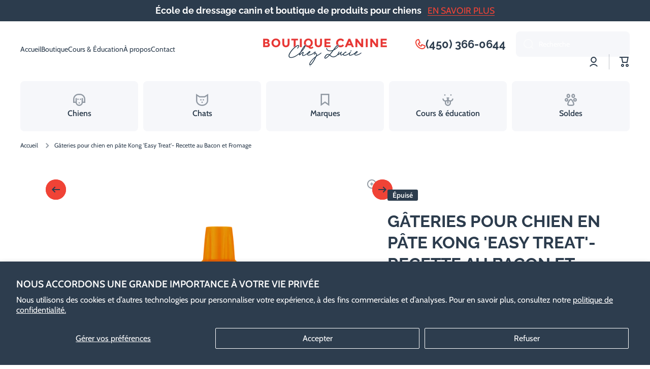

--- FILE ---
content_type: text/html; charset=utf-8
request_url: https://boutiquecanine.ca/products/copie-de-gaterie-kong-philly-cheese-boeuf-et-fromage
body_size: 33705
content:
<!doctype html>
<html class="no-js" lang="fr" data-role="main">
  <head>
    <meta charset="utf-8">
    <meta http-equiv="X-UA-Compatible" content="IE=edge">
    <meta name="viewport" content="width=device-width,initial-scale=1">
    <meta name="theme-color" content="">
    <link rel="canonical" href="https://boutiquecanine.ca/products/copie-de-gaterie-kong-philly-cheese-boeuf-et-fromage">
    <link rel="preconnect" href="https://cdn.shopify.com" crossorigin><link rel="icon" type="image/png" href="//boutiquecanine.ca/cdn/shop/files/fav-100x100_32x32.png?v=1666958074"><link rel="preconnect" href="https://fonts.shopifycdn.com" crossorigin><title>
      Gâteries pour chien en pâte Kong &#39;Easy Treat&#39;- Recette au Bacon et Fro
 &ndash; Boutique canine Chez Lucie</title>

    
      <meta name="description" content="La pâte KONG Bacon et Fromage Easy Treat est une délicieuse friandise qui plaît à toutes sortes de chiens, et vous convaincra par son côté simple et peu salissant. Fabriquée aux États-Unis, cette friandise hautement digeste et sans acides gras trans rend les choses encore plus délicieuses lorsqu&#39;on l&#39;ajoute à un KONG d">
    

    

<meta property="og:site_name" content="Boutique canine Chez Lucie">
<meta property="og:url" content="https://boutiquecanine.ca/products/copie-de-gaterie-kong-philly-cheese-boeuf-et-fromage">
<meta property="og:title" content="Gâteries pour chien en pâte Kong &#39;Easy Treat&#39;- Recette au Bacon et Fro">
<meta property="og:type" content="product">
<meta property="og:description" content="La pâte KONG Bacon et Fromage Easy Treat est une délicieuse friandise qui plaît à toutes sortes de chiens, et vous convaincra par son côté simple et peu salissant. Fabriquée aux États-Unis, cette friandise hautement digeste et sans acides gras trans rend les choses encore plus délicieuses lorsqu&#39;on l&#39;ajoute à un KONG d"><meta property="og:image" content="http://boutiquecanine.ca/cdn/shop/products/boutique-canine-chez-lucie-kong-easy-treat-bacon.png?v=1677776700">
  <meta property="og:image:secure_url" content="https://boutiquecanine.ca/cdn/shop/products/boutique-canine-chez-lucie-kong-easy-treat-bacon.png?v=1677776700">
  <meta property="og:image:width" content="3000">
  <meta property="og:image:height" content="3000"><meta property="og:price:amount" content="12.99">
  <meta property="og:price:currency" content="CAD"><meta name="twitter:card" content="summary_large_image">
<meta name="twitter:title" content="Gâteries pour chien en pâte Kong &#39;Easy Treat&#39;- Recette au Bacon et Fro">
<meta name="twitter:description" content="La pâte KONG Bacon et Fromage Easy Treat est une délicieuse friandise qui plaît à toutes sortes de chiens, et vous convaincra par son côté simple et peu salissant. Fabriquée aux États-Unis, cette friandise hautement digeste et sans acides gras trans rend les choses encore plus délicieuses lorsqu&#39;on l&#39;ajoute à un KONG d">

    <script src="//boutiquecanine.ca/cdn/shop/t/6/assets/constants.js?v=58251544750838685771754595226" defer="defer"></script>
    <script src="//boutiquecanine.ca/cdn/shop/t/6/assets/pubsub.js?v=158357773527763999511754595227" defer="defer"></script>
    <script src="//boutiquecanine.ca/cdn/shop/t/6/assets/global.js?v=107020124636769360911754595227" defer="defer"></script>
    
    <script>window.performance && window.performance.mark && window.performance.mark('shopify.content_for_header.start');</script><meta id="shopify-digital-wallet" name="shopify-digital-wallet" content="/65812496620/digital_wallets/dialog">
<meta name="shopify-checkout-api-token" content="84a3a84b3efd91f1d40c500241c13891">
<link rel="alternate" type="application/json+oembed" href="https://boutiquecanine.ca/products/copie-de-gaterie-kong-philly-cheese-boeuf-et-fromage.oembed">
<script async="async" src="/checkouts/internal/preloads.js?locale=fr-CA"></script>
<link rel="preconnect" href="https://shop.app" crossorigin="anonymous">
<script async="async" src="https://shop.app/checkouts/internal/preloads.js?locale=fr-CA&shop_id=65812496620" crossorigin="anonymous"></script>
<script id="apple-pay-shop-capabilities" type="application/json">{"shopId":65812496620,"countryCode":"CA","currencyCode":"CAD","merchantCapabilities":["supports3DS"],"merchantId":"gid:\/\/shopify\/Shop\/65812496620","merchantName":"Boutique canine Chez Lucie","requiredBillingContactFields":["postalAddress","email"],"requiredShippingContactFields":["postalAddress","email"],"shippingType":"shipping","supportedNetworks":["visa","masterCard","interac"],"total":{"type":"pending","label":"Boutique canine Chez Lucie","amount":"1.00"},"shopifyPaymentsEnabled":true,"supportsSubscriptions":true}</script>
<script id="shopify-features" type="application/json">{"accessToken":"84a3a84b3efd91f1d40c500241c13891","betas":["rich-media-storefront-analytics"],"domain":"boutiquecanine.ca","predictiveSearch":true,"shopId":65812496620,"locale":"fr"}</script>
<script>var Shopify = Shopify || {};
Shopify.shop = "boutique-canine-chez-lucie.myshopify.com";
Shopify.locale = "fr";
Shopify.currency = {"active":"CAD","rate":"1.0"};
Shopify.country = "CA";
Shopify.theme = {"name":"Minion 7 août 2025 - Isa","id":154340851948,"schema_name":"Minion","schema_version":"4.0.1","theme_store_id":1571,"role":"main"};
Shopify.theme.handle = "null";
Shopify.theme.style = {"id":null,"handle":null};
Shopify.cdnHost = "boutiquecanine.ca/cdn";
Shopify.routes = Shopify.routes || {};
Shopify.routes.root = "/";</script>
<script type="module">!function(o){(o.Shopify=o.Shopify||{}).modules=!0}(window);</script>
<script>!function(o){function n(){var o=[];function n(){o.push(Array.prototype.slice.apply(arguments))}return n.q=o,n}var t=o.Shopify=o.Shopify||{};t.loadFeatures=n(),t.autoloadFeatures=n()}(window);</script>
<script>
  window.ShopifyPay = window.ShopifyPay || {};
  window.ShopifyPay.apiHost = "shop.app\/pay";
  window.ShopifyPay.redirectState = null;
</script>
<script id="shop-js-analytics" type="application/json">{"pageType":"product"}</script>
<script defer="defer" async type="module" src="//boutiquecanine.ca/cdn/shopifycloud/shop-js/modules/v2/client.init-shop-cart-sync_INwxTpsh.fr.esm.js"></script>
<script defer="defer" async type="module" src="//boutiquecanine.ca/cdn/shopifycloud/shop-js/modules/v2/chunk.common_YNAa1F1g.esm.js"></script>
<script type="module">
  await import("//boutiquecanine.ca/cdn/shopifycloud/shop-js/modules/v2/client.init-shop-cart-sync_INwxTpsh.fr.esm.js");
await import("//boutiquecanine.ca/cdn/shopifycloud/shop-js/modules/v2/chunk.common_YNAa1F1g.esm.js");

  window.Shopify.SignInWithShop?.initShopCartSync?.({"fedCMEnabled":true,"windoidEnabled":true});

</script>
<script defer="defer" async type="module" src="//boutiquecanine.ca/cdn/shopifycloud/shop-js/modules/v2/client.payment-terms_BUSo56Mg.fr.esm.js"></script>
<script defer="defer" async type="module" src="//boutiquecanine.ca/cdn/shopifycloud/shop-js/modules/v2/chunk.common_YNAa1F1g.esm.js"></script>
<script defer="defer" async type="module" src="//boutiquecanine.ca/cdn/shopifycloud/shop-js/modules/v2/chunk.modal_DXhkN-5p.esm.js"></script>
<script type="module">
  await import("//boutiquecanine.ca/cdn/shopifycloud/shop-js/modules/v2/client.payment-terms_BUSo56Mg.fr.esm.js");
await import("//boutiquecanine.ca/cdn/shopifycloud/shop-js/modules/v2/chunk.common_YNAa1F1g.esm.js");
await import("//boutiquecanine.ca/cdn/shopifycloud/shop-js/modules/v2/chunk.modal_DXhkN-5p.esm.js");

  
</script>
<script>
  window.Shopify = window.Shopify || {};
  if (!window.Shopify.featureAssets) window.Shopify.featureAssets = {};
  window.Shopify.featureAssets['shop-js'] = {"shop-cart-sync":["modules/v2/client.shop-cart-sync_BVs4vSl-.fr.esm.js","modules/v2/chunk.common_YNAa1F1g.esm.js"],"init-fed-cm":["modules/v2/client.init-fed-cm_CEmYoMXU.fr.esm.js","modules/v2/chunk.common_YNAa1F1g.esm.js"],"shop-button":["modules/v2/client.shop-button_BhVpOdEY.fr.esm.js","modules/v2/chunk.common_YNAa1F1g.esm.js"],"init-windoid":["modules/v2/client.init-windoid_DVncJssP.fr.esm.js","modules/v2/chunk.common_YNAa1F1g.esm.js"],"shop-cash-offers":["modules/v2/client.shop-cash-offers_CD5ChB-w.fr.esm.js","modules/v2/chunk.common_YNAa1F1g.esm.js","modules/v2/chunk.modal_DXhkN-5p.esm.js"],"shop-toast-manager":["modules/v2/client.shop-toast-manager_CMZA41xP.fr.esm.js","modules/v2/chunk.common_YNAa1F1g.esm.js"],"init-shop-email-lookup-coordinator":["modules/v2/client.init-shop-email-lookup-coordinator_Dxg3Qq63.fr.esm.js","modules/v2/chunk.common_YNAa1F1g.esm.js"],"pay-button":["modules/v2/client.pay-button_CApwTr-J.fr.esm.js","modules/v2/chunk.common_YNAa1F1g.esm.js"],"avatar":["modules/v2/client.avatar_BTnouDA3.fr.esm.js"],"init-shop-cart-sync":["modules/v2/client.init-shop-cart-sync_INwxTpsh.fr.esm.js","modules/v2/chunk.common_YNAa1F1g.esm.js"],"shop-login-button":["modules/v2/client.shop-login-button_Ctct7BR2.fr.esm.js","modules/v2/chunk.common_YNAa1F1g.esm.js","modules/v2/chunk.modal_DXhkN-5p.esm.js"],"init-customer-accounts-sign-up":["modules/v2/client.init-customer-accounts-sign-up_DTysEz83.fr.esm.js","modules/v2/client.shop-login-button_Ctct7BR2.fr.esm.js","modules/v2/chunk.common_YNAa1F1g.esm.js","modules/v2/chunk.modal_DXhkN-5p.esm.js"],"init-shop-for-new-customer-accounts":["modules/v2/client.init-shop-for-new-customer-accounts_wbmNjFX3.fr.esm.js","modules/v2/client.shop-login-button_Ctct7BR2.fr.esm.js","modules/v2/chunk.common_YNAa1F1g.esm.js","modules/v2/chunk.modal_DXhkN-5p.esm.js"],"init-customer-accounts":["modules/v2/client.init-customer-accounts_DqpN27KS.fr.esm.js","modules/v2/client.shop-login-button_Ctct7BR2.fr.esm.js","modules/v2/chunk.common_YNAa1F1g.esm.js","modules/v2/chunk.modal_DXhkN-5p.esm.js"],"shop-follow-button":["modules/v2/client.shop-follow-button_CBz8VXaE.fr.esm.js","modules/v2/chunk.common_YNAa1F1g.esm.js","modules/v2/chunk.modal_DXhkN-5p.esm.js"],"lead-capture":["modules/v2/client.lead-capture_Bo6pQGej.fr.esm.js","modules/v2/chunk.common_YNAa1F1g.esm.js","modules/v2/chunk.modal_DXhkN-5p.esm.js"],"checkout-modal":["modules/v2/client.checkout-modal_B_8gz53b.fr.esm.js","modules/v2/chunk.common_YNAa1F1g.esm.js","modules/v2/chunk.modal_DXhkN-5p.esm.js"],"shop-login":["modules/v2/client.shop-login_CTIGRVE1.fr.esm.js","modules/v2/chunk.common_YNAa1F1g.esm.js","modules/v2/chunk.modal_DXhkN-5p.esm.js"],"payment-terms":["modules/v2/client.payment-terms_BUSo56Mg.fr.esm.js","modules/v2/chunk.common_YNAa1F1g.esm.js","modules/v2/chunk.modal_DXhkN-5p.esm.js"]};
</script>
<script id="__st">var __st={"a":65812496620,"offset":-18000,"reqid":"203646d5-a7d2-45bc-bf45-64187676bad9-1768987726","pageurl":"boutiquecanine.ca\/products\/copie-de-gaterie-kong-philly-cheese-boeuf-et-fromage","u":"b4db6df7b975","p":"product","rtyp":"product","rid":7887984722156};</script>
<script>window.ShopifyPaypalV4VisibilityTracking = true;</script>
<script id="captcha-bootstrap">!function(){'use strict';const t='contact',e='account',n='new_comment',o=[[t,t],['blogs',n],['comments',n],[t,'customer']],c=[[e,'customer_login'],[e,'guest_login'],[e,'recover_customer_password'],[e,'create_customer']],r=t=>t.map((([t,e])=>`form[action*='/${t}']:not([data-nocaptcha='true']) input[name='form_type'][value='${e}']`)).join(','),a=t=>()=>t?[...document.querySelectorAll(t)].map((t=>t.form)):[];function s(){const t=[...o],e=r(t);return a(e)}const i='password',u='form_key',d=['recaptcha-v3-token','g-recaptcha-response','h-captcha-response',i],f=()=>{try{return window.sessionStorage}catch{return}},m='__shopify_v',_=t=>t.elements[u];function p(t,e,n=!1){try{const o=window.sessionStorage,c=JSON.parse(o.getItem(e)),{data:r}=function(t){const{data:e,action:n}=t;return t[m]||n?{data:e,action:n}:{data:t,action:n}}(c);for(const[e,n]of Object.entries(r))t.elements[e]&&(t.elements[e].value=n);n&&o.removeItem(e)}catch(o){console.error('form repopulation failed',{error:o})}}const l='form_type',E='cptcha';function T(t){t.dataset[E]=!0}const w=window,h=w.document,L='Shopify',v='ce_forms',y='captcha';let A=!1;((t,e)=>{const n=(g='f06e6c50-85a8-45c8-87d0-21a2b65856fe',I='https://cdn.shopify.com/shopifycloud/storefront-forms-hcaptcha/ce_storefront_forms_captcha_hcaptcha.v1.5.2.iife.js',D={infoText:'Protégé par hCaptcha',privacyText:'Confidentialité',termsText:'Conditions'},(t,e,n)=>{const o=w[L][v],c=o.bindForm;if(c)return c(t,g,e,D).then(n);var r;o.q.push([[t,g,e,D],n]),r=I,A||(h.body.append(Object.assign(h.createElement('script'),{id:'captcha-provider',async:!0,src:r})),A=!0)});var g,I,D;w[L]=w[L]||{},w[L][v]=w[L][v]||{},w[L][v].q=[],w[L][y]=w[L][y]||{},w[L][y].protect=function(t,e){n(t,void 0,e),T(t)},Object.freeze(w[L][y]),function(t,e,n,w,h,L){const[v,y,A,g]=function(t,e,n){const i=e?o:[],u=t?c:[],d=[...i,...u],f=r(d),m=r(i),_=r(d.filter((([t,e])=>n.includes(e))));return[a(f),a(m),a(_),s()]}(w,h,L),I=t=>{const e=t.target;return e instanceof HTMLFormElement?e:e&&e.form},D=t=>v().includes(t);t.addEventListener('submit',(t=>{const e=I(t);if(!e)return;const n=D(e)&&!e.dataset.hcaptchaBound&&!e.dataset.recaptchaBound,o=_(e),c=g().includes(e)&&(!o||!o.value);(n||c)&&t.preventDefault(),c&&!n&&(function(t){try{if(!f())return;!function(t){const e=f();if(!e)return;const n=_(t);if(!n)return;const o=n.value;o&&e.removeItem(o)}(t);const e=Array.from(Array(32),(()=>Math.random().toString(36)[2])).join('');!function(t,e){_(t)||t.append(Object.assign(document.createElement('input'),{type:'hidden',name:u})),t.elements[u].value=e}(t,e),function(t,e){const n=f();if(!n)return;const o=[...t.querySelectorAll(`input[type='${i}']`)].map((({name:t})=>t)),c=[...d,...o],r={};for(const[a,s]of new FormData(t).entries())c.includes(a)||(r[a]=s);n.setItem(e,JSON.stringify({[m]:1,action:t.action,data:r}))}(t,e)}catch(e){console.error('failed to persist form',e)}}(e),e.submit())}));const S=(t,e)=>{t&&!t.dataset[E]&&(n(t,e.some((e=>e===t))),T(t))};for(const o of['focusin','change'])t.addEventListener(o,(t=>{const e=I(t);D(e)&&S(e,y())}));const B=e.get('form_key'),M=e.get(l),P=B&&M;t.addEventListener('DOMContentLoaded',(()=>{const t=y();if(P)for(const e of t)e.elements[l].value===M&&p(e,B);[...new Set([...A(),...v().filter((t=>'true'===t.dataset.shopifyCaptcha))])].forEach((e=>S(e,t)))}))}(h,new URLSearchParams(w.location.search),n,t,e,['guest_login'])})(!0,!0)}();</script>
<script integrity="sha256-4kQ18oKyAcykRKYeNunJcIwy7WH5gtpwJnB7kiuLZ1E=" data-source-attribution="shopify.loadfeatures" defer="defer" src="//boutiquecanine.ca/cdn/shopifycloud/storefront/assets/storefront/load_feature-a0a9edcb.js" crossorigin="anonymous"></script>
<script crossorigin="anonymous" defer="defer" src="//boutiquecanine.ca/cdn/shopifycloud/storefront/assets/shopify_pay/storefront-65b4c6d7.js?v=20250812"></script>
<script data-source-attribution="shopify.dynamic_checkout.dynamic.init">var Shopify=Shopify||{};Shopify.PaymentButton=Shopify.PaymentButton||{isStorefrontPortableWallets:!0,init:function(){window.Shopify.PaymentButton.init=function(){};var t=document.createElement("script");t.src="https://boutiquecanine.ca/cdn/shopifycloud/portable-wallets/latest/portable-wallets.fr.js",t.type="module",document.head.appendChild(t)}};
</script>
<script data-source-attribution="shopify.dynamic_checkout.buyer_consent">
  function portableWalletsHideBuyerConsent(e){var t=document.getElementById("shopify-buyer-consent"),n=document.getElementById("shopify-subscription-policy-button");t&&n&&(t.classList.add("hidden"),t.setAttribute("aria-hidden","true"),n.removeEventListener("click",e))}function portableWalletsShowBuyerConsent(e){var t=document.getElementById("shopify-buyer-consent"),n=document.getElementById("shopify-subscription-policy-button");t&&n&&(t.classList.remove("hidden"),t.removeAttribute("aria-hidden"),n.addEventListener("click",e))}window.Shopify?.PaymentButton&&(window.Shopify.PaymentButton.hideBuyerConsent=portableWalletsHideBuyerConsent,window.Shopify.PaymentButton.showBuyerConsent=portableWalletsShowBuyerConsent);
</script>
<script data-source-attribution="shopify.dynamic_checkout.cart.bootstrap">document.addEventListener("DOMContentLoaded",(function(){function t(){return document.querySelector("shopify-accelerated-checkout-cart, shopify-accelerated-checkout")}if(t())Shopify.PaymentButton.init();else{new MutationObserver((function(e,n){t()&&(Shopify.PaymentButton.init(),n.disconnect())})).observe(document.body,{childList:!0,subtree:!0})}}));
</script>
<script id='scb4127' type='text/javascript' async='' src='https://boutiquecanine.ca/cdn/shopifycloud/privacy-banner/storefront-banner.js'></script><link id="shopify-accelerated-checkout-styles" rel="stylesheet" media="screen" href="https://boutiquecanine.ca/cdn/shopifycloud/portable-wallets/latest/accelerated-checkout-backwards-compat.css" crossorigin="anonymous">
<style id="shopify-accelerated-checkout-cart">
        #shopify-buyer-consent {
  margin-top: 1em;
  display: inline-block;
  width: 100%;
}

#shopify-buyer-consent.hidden {
  display: none;
}

#shopify-subscription-policy-button {
  background: none;
  border: none;
  padding: 0;
  text-decoration: underline;
  font-size: inherit;
  cursor: pointer;
}

#shopify-subscription-policy-button::before {
  box-shadow: none;
}

      </style>
<script id="sections-script" data-sections="main-product,footer" defer="defer" src="//boutiquecanine.ca/cdn/shop/t/6/compiled_assets/scripts.js?v=2332"></script>
<script>window.performance && window.performance.mark && window.performance.mark('shopify.content_for_header.end');</script>

    
    <style data-shopify>    
      @font-face {
  font-family: Cabin;
  font-weight: 400;
  font-style: normal;
  font-display: swap;
  src: url("//boutiquecanine.ca/cdn/fonts/cabin/cabin_n4.cefc6494a78f87584a6f312fea532919154f66fe.woff2") format("woff2"),
       url("//boutiquecanine.ca/cdn/fonts/cabin/cabin_n4.8c16611b00f59d27f4b27ce4328dfe514ce77517.woff") format("woff");
}

@font-face {
  font-family: Cabin;
  font-weight: 600;
  font-style: normal;
  font-display: swap;
  src: url("//boutiquecanine.ca/cdn/fonts/cabin/cabin_n6.c6b1e64927bbec1c65aab7077888fb033480c4f7.woff2") format("woff2"),
       url("//boutiquecanine.ca/cdn/fonts/cabin/cabin_n6.6c2e65d54c893ad9f1390da3b810b8e6cf976a4f.woff") format("woff");
}

@font-face {
  font-family: Cabin;
  font-weight: 400;
  font-style: italic;
  font-display: swap;
  src: url("//boutiquecanine.ca/cdn/fonts/cabin/cabin_i4.d89c1b32b09ecbc46c12781fcf7b2085f17c0be9.woff2") format("woff2"),
       url("//boutiquecanine.ca/cdn/fonts/cabin/cabin_i4.0a521b11d0b69adfc41e22a263eec7c02aecfe99.woff") format("woff");
}

      @font-face {
  font-family: Cabin;
  font-weight: 600;
  font-style: italic;
  font-display: swap;
  src: url("//boutiquecanine.ca/cdn/fonts/cabin/cabin_i6.f09e39e860dd73a664673caf87e5a0b93b584340.woff2") format("woff2"),
       url("//boutiquecanine.ca/cdn/fonts/cabin/cabin_i6.5b37bf1fce036a7ee54dbf8fb86341d9c8883ee1.woff") format("woff");
}

      @font-face {
  font-family: Raleway;
  font-weight: 700;
  font-style: normal;
  font-display: swap;
  src: url("//boutiquecanine.ca/cdn/fonts/raleway/raleway_n7.740cf9e1e4566800071db82eeca3cca45f43ba63.woff2") format("woff2"),
       url("//boutiquecanine.ca/cdn/fonts/raleway/raleway_n7.84943791ecde186400af8db54cf3b5b5e5049a8f.woff") format("woff");
}

    
      :root {
    	--duration-short: .2s;
        --duration-medium: .3s;
    	--duration-large: .5s;
    	--animation-bezier: ease;
    	--zoom-animation-bezier: cubic-bezier(.15,.75,.5,1);
    
        --animation-type: cubic-bezier(0, 0, 0.3, 1);
        --animation-time: .5s;

        --product-thumbnail_move-up: 0.35s;
        --product-thumbnail_move-up_type: linear;
        --product-thumbnail-button_opacity_hover: 0.15s;
        --product-thumbnail-button_opacity_over: 0.3s;
        --product-thumbnail-button_opacity_type: linear;
        --product-thumbnail-button_move: 0.35s;
        --product-thumbnail-button_move_type: linear;

        --font-heading-family: Raleway, sans-serif;
        --font-heading-style: normal;
        --font-heading-weight: 700;
    
        --font-body-family: Cabin, sans-serif;
        --font-body-style: normal;
        --font-body-weight: 400;
    	--font-body-bold-weight: 600;
    	--font-button-weight: 400;
    
    	--font-heading-scale: 1.1;
        --font-body-scale: 1.0;
    
        --font-body-size: calc(16px * var(--font-body-scale));
        --font-body-line-height: 130%;
        --font-body2-size: calc(14px * var(--font-body-scale));
        --font-body2-line-height: 130%;
        --font-body3-size: calc(12px * var(--font-body-scale));
        --font-body3-line-height: 130%;
        --font-body4-size: calc(10px * var(--font-body-scale));
        --font-body4-line-height: 130%;

        --color-body-background: #ffffff;
        --color-secondary-background: #f6f7fa;
      	--color-section-background: var(--color-secondary-background);--color-simple-dropdown: #ffffff;
    	--color-vertical-menu-dropdown: #ffffff;

        --color-base:#2c3c4d;
    	--color-base-rgb: 44, 60, 77;
        --color-accent:#f04336;
        --color-subheading: var(--color-accent);
        --color-text-link:#1878b9;

        --color-price: #2c3c4d;
        --color-old-price: #f04336;
        --color-lines-borders: rgba(44, 60, 77, 0.3);
        --color-input-background: #f6f7fa;
        --color-input-text: #ffffff;
        --color-input-background-active: var(--color-body-background);
        --opacity-icons: 0.5;

    	--mobile-focus-color: rgba(44, 60, 77, 0.04);

    	--shadow: 0px 4px 20px rgba(22, 19, 69, 0.13);
        --card-price-size: calc(16px * var(--font-heading-scale));--auto-text-color-button-light:#ffffff;
    	--auto-text-color-button-dark:var(--color-base);
    	--auto-input-color-active-border-light: rgba(255,255,255,0.3);
    	--auto-input-color-active-border-dark:rgba(var(--color-base-rgb),0.3);--auto-text-color-input-light:#ffffff;
    	--auto-text-color-input-dark:#000000;--auto-text-color-accent: 
var(--color-base)
;--auto-text-color--with-base-color: #ffffff;--radius: 12px;
    	--radius-input: 8px;
    	--radius-button: 8px;
    	--radius-badge:3px;
    	--radius-checkbox:4px;
        --radius-menu: 8px;

        --color-badge-1:#f04336;--color-badge-1-text: var(--auto-text-color-button-dark);--color-badge-2:#ffce00;--color-badge-2-text: var(--auto-text-color-button-dark);--color-badge-3:#2c3c4d;--color-badge-3-text: var(--auto-text-color-button-light);--color-free-delivery-bar: #f04336;
      
    	--color-error: #f04336;
    
        --form_field-height: 50px;
        
        --page-width: 1400px;
        --page-padding: 40px;
        --page-padding-tablet: 30px;
        --page-padding-phone: 20px;

        --sections-top-spacing:100px;
    	--sections-top-spacing-mobile:80px;
		--sections-top-spacing--medium:80px;
    	--sections-top-spacing--medium-mobile:60px;
		--sections-top-spacing--small:40px;
    	--sections-top-spacing--small-mobile:40px;

        --padding1: 10px;
        --padding2: 20px;
        --padding3: 30px;
        --padding4: 40px;
    	--padding5: 60px;
        --padding-auto: 40px;
      }

      *,
      *::before,
      *::after {
      	box-sizing: border-box;
      }
      html {
        box-sizing: border-box;
        height: 100%;
     	-webkit-tap-highlight-color: transparent;
    	scroll-behavior: smooth;
      }
      body {
        display: grid;
        grid-template-rows: auto auto 1fr auto;
        grid-template-columns: 100%;
        min-height: 100%;
        margin: 0;
        font-size: var(--font-body-size);
        line-height: var(--font-body-line-height);
        color: var(--color-base);
    	background: var(--color-body-background);
        font-family: var(--font-body-family);
        font-style: var(--font-body-style);
        font-weight: var(--font-body-weight);
        -webkit-text-size-adjust: none;
    	text-size-adjust: none;
    	overflow-x: hidden;
      }.btn,
      .btn-color{
        --background: var(--color-accent);--color: var(--auto-text-color-button-dark);
    	--fill: var(--auto-text-color-button-dark);}.btn--secondary{
        --background: var(--color-base);--color: var(--auto-text-color-button-light);
    	--fill: var(--auto-text-color-button-light);}.btn.checkout-button-color,
      .btn.product-form__submit,
      .btn.btn--add-to-cart{
        --background: #f04336;--color: var(--auto-text-color-button-dark);
    	--fill: var(--auto-text-color-button-dark);}.btn.btn-quickview-color{
        --background: #FFFFFF;--color: var(--auto-text-color-button-dark);
    	--fill: var(--auto-text-color-button-dark);}

      
    
    .visually-hidden {
      position: absolute!important;
      overflow: hidden;
      margin: -1px;
      border: 0;
      clip: rect(0 0 0 0);
      word-wrap: normal!important;
    }
    .visually-hidden:not(:focus),
    .visually-hidden:not(:focus-visible){
      width: 1px;
      height: 1px;
      padding: 0;
    }
    .announcement-bar{
      opacity:0;
    }
    .popup-modal{
      display: none;
    }.js #MainContent{
      opacity:0;
      transition: opacity 1s var(--animation-bezier);
    }
    .js.dom-loaded #MainContent{
      opacity:1;
    }.product__information b,
    .variants-label,
    table thead th,
    h1,h2,h3,h4,h5,h6,.h1,.h2,.h3,.h4,.h5,.h6{
      text-transform: uppercase;
    }
    .cart-item__heading{
      text-transform: none;
    }.btn:not(.btn_border), .btn-small, .btn-medium{
      text-transform: uppercase;
    }</style>

    <link href="//boutiquecanine.ca/cdn/shop/t/6/assets/base.css?v=97926260068929440841754595227" rel="stylesheet" type="text/css" media="all" />
    
<link rel="preload" as="font" href="//boutiquecanine.ca/cdn/fonts/cabin/cabin_n4.cefc6494a78f87584a6f312fea532919154f66fe.woff2" type="font/woff2" crossorigin><link rel="preload" as="font" href="//boutiquecanine.ca/cdn/fonts/raleway/raleway_n7.740cf9e1e4566800071db82eeca3cca45f43ba63.woff2" type="font/woff2" crossorigin><link rel="stylesheet" href="//boutiquecanine.ca/cdn/shop/t/6/assets/component-predictive-search.css?v=56809426218578757611754595227" media="print" onload="this.media='all'"><script>
      document.documentElement.className = document.documentElement.className.replace('no-js', 'js');
      if (Shopify.designMode) {
        document.documentElement.classList.add('shopify-design-mode');
      }
      document.addEventListener("DOMContentLoaded", function(event) {
        document.documentElement.classList.add('dom-loaded');
        setTimeout(function(){document.querySelector('footer').classList.add('footer-loaded')}, 700);
      });
    </script>
  

<!-- BEGIN app block: shopify://apps/pagefly-page-builder/blocks/app-embed/83e179f7-59a0-4589-8c66-c0dddf959200 -->

<!-- BEGIN app snippet: pagefly-cro-ab-testing-main -->







<script>
  ;(function () {
    const url = new URL(window.location)
    const viewParam = url.searchParams.get('view')
    if (viewParam && viewParam.includes('variant-pf-')) {
      url.searchParams.set('pf_v', viewParam)
      url.searchParams.delete('view')
      window.history.replaceState({}, '', url)
    }
  })()
</script>



<script type='module'>
  
  window.PAGEFLY_CRO = window.PAGEFLY_CRO || {}

  window.PAGEFLY_CRO['data_debug'] = {
    original_template_suffix: "all_products",
    allow_ab_test: false,
    ab_test_start_time: 0,
    ab_test_end_time: 0,
    today_date_time: 1768987727000,
  }
  window.PAGEFLY_CRO['GA4'] = { enabled: false}
</script>

<!-- END app snippet -->








  <script src='https://cdn.shopify.com/extensions/019bb4f9-aed6-78a3-be91-e9d44663e6bf/pagefly-page-builder-215/assets/pagefly-helper.js' defer='defer'></script>

  <script src='https://cdn.shopify.com/extensions/019bb4f9-aed6-78a3-be91-e9d44663e6bf/pagefly-page-builder-215/assets/pagefly-general-helper.js' defer='defer'></script>

  <script src='https://cdn.shopify.com/extensions/019bb4f9-aed6-78a3-be91-e9d44663e6bf/pagefly-page-builder-215/assets/pagefly-snap-slider.js' defer='defer'></script>

  <script src='https://cdn.shopify.com/extensions/019bb4f9-aed6-78a3-be91-e9d44663e6bf/pagefly-page-builder-215/assets/pagefly-slideshow-v3.js' defer='defer'></script>

  <script src='https://cdn.shopify.com/extensions/019bb4f9-aed6-78a3-be91-e9d44663e6bf/pagefly-page-builder-215/assets/pagefly-slideshow-v4.js' defer='defer'></script>

  <script src='https://cdn.shopify.com/extensions/019bb4f9-aed6-78a3-be91-e9d44663e6bf/pagefly-page-builder-215/assets/pagefly-glider.js' defer='defer'></script>

  <script src='https://cdn.shopify.com/extensions/019bb4f9-aed6-78a3-be91-e9d44663e6bf/pagefly-page-builder-215/assets/pagefly-slideshow-v1-v2.js' defer='defer'></script>

  <script src='https://cdn.shopify.com/extensions/019bb4f9-aed6-78a3-be91-e9d44663e6bf/pagefly-page-builder-215/assets/pagefly-product-media.js' defer='defer'></script>

  <script src='https://cdn.shopify.com/extensions/019bb4f9-aed6-78a3-be91-e9d44663e6bf/pagefly-page-builder-215/assets/pagefly-product.js' defer='defer'></script>


<script id='pagefly-helper-data' type='application/json'>
  {
    "page_optimization": {
      "assets_prefetching": false
    },
    "elements_asset_mapper": {
      "Accordion": "https://cdn.shopify.com/extensions/019bb4f9-aed6-78a3-be91-e9d44663e6bf/pagefly-page-builder-215/assets/pagefly-accordion.js",
      "Accordion3": "https://cdn.shopify.com/extensions/019bb4f9-aed6-78a3-be91-e9d44663e6bf/pagefly-page-builder-215/assets/pagefly-accordion3.js",
      "CountDown": "https://cdn.shopify.com/extensions/019bb4f9-aed6-78a3-be91-e9d44663e6bf/pagefly-page-builder-215/assets/pagefly-countdown.js",
      "GMap1": "https://cdn.shopify.com/extensions/019bb4f9-aed6-78a3-be91-e9d44663e6bf/pagefly-page-builder-215/assets/pagefly-gmap.js",
      "GMap2": "https://cdn.shopify.com/extensions/019bb4f9-aed6-78a3-be91-e9d44663e6bf/pagefly-page-builder-215/assets/pagefly-gmap.js",
      "GMapBasicV2": "https://cdn.shopify.com/extensions/019bb4f9-aed6-78a3-be91-e9d44663e6bf/pagefly-page-builder-215/assets/pagefly-gmap.js",
      "GMapAdvancedV2": "https://cdn.shopify.com/extensions/019bb4f9-aed6-78a3-be91-e9d44663e6bf/pagefly-page-builder-215/assets/pagefly-gmap.js",
      "HTML.Video": "https://cdn.shopify.com/extensions/019bb4f9-aed6-78a3-be91-e9d44663e6bf/pagefly-page-builder-215/assets/pagefly-htmlvideo.js",
      "HTML.Video2": "https://cdn.shopify.com/extensions/019bb4f9-aed6-78a3-be91-e9d44663e6bf/pagefly-page-builder-215/assets/pagefly-htmlvideo2.js",
      "HTML.Video3": "https://cdn.shopify.com/extensions/019bb4f9-aed6-78a3-be91-e9d44663e6bf/pagefly-page-builder-215/assets/pagefly-htmlvideo2.js",
      "BackgroundVideo": "https://cdn.shopify.com/extensions/019bb4f9-aed6-78a3-be91-e9d44663e6bf/pagefly-page-builder-215/assets/pagefly-htmlvideo2.js",
      "Instagram": "https://cdn.shopify.com/extensions/019bb4f9-aed6-78a3-be91-e9d44663e6bf/pagefly-page-builder-215/assets/pagefly-instagram.js",
      "Instagram2": "https://cdn.shopify.com/extensions/019bb4f9-aed6-78a3-be91-e9d44663e6bf/pagefly-page-builder-215/assets/pagefly-instagram.js",
      "Insta3": "https://cdn.shopify.com/extensions/019bb4f9-aed6-78a3-be91-e9d44663e6bf/pagefly-page-builder-215/assets/pagefly-instagram3.js",
      "Tabs": "https://cdn.shopify.com/extensions/019bb4f9-aed6-78a3-be91-e9d44663e6bf/pagefly-page-builder-215/assets/pagefly-tab.js",
      "Tabs3": "https://cdn.shopify.com/extensions/019bb4f9-aed6-78a3-be91-e9d44663e6bf/pagefly-page-builder-215/assets/pagefly-tab3.js",
      "ProductBox": "https://cdn.shopify.com/extensions/019bb4f9-aed6-78a3-be91-e9d44663e6bf/pagefly-page-builder-215/assets/pagefly-cart.js",
      "FBPageBox2": "https://cdn.shopify.com/extensions/019bb4f9-aed6-78a3-be91-e9d44663e6bf/pagefly-page-builder-215/assets/pagefly-facebook.js",
      "FBLikeButton2": "https://cdn.shopify.com/extensions/019bb4f9-aed6-78a3-be91-e9d44663e6bf/pagefly-page-builder-215/assets/pagefly-facebook.js",
      "TwitterFeed2": "https://cdn.shopify.com/extensions/019bb4f9-aed6-78a3-be91-e9d44663e6bf/pagefly-page-builder-215/assets/pagefly-twitter.js",
      "Paragraph4": "https://cdn.shopify.com/extensions/019bb4f9-aed6-78a3-be91-e9d44663e6bf/pagefly-page-builder-215/assets/pagefly-paragraph4.js",

      "AliReviews": "https://cdn.shopify.com/extensions/019bb4f9-aed6-78a3-be91-e9d44663e6bf/pagefly-page-builder-215/assets/pagefly-3rd-elements.js",
      "BackInStock": "https://cdn.shopify.com/extensions/019bb4f9-aed6-78a3-be91-e9d44663e6bf/pagefly-page-builder-215/assets/pagefly-3rd-elements.js",
      "GloboBackInStock": "https://cdn.shopify.com/extensions/019bb4f9-aed6-78a3-be91-e9d44663e6bf/pagefly-page-builder-215/assets/pagefly-3rd-elements.js",
      "GrowaveWishlist": "https://cdn.shopify.com/extensions/019bb4f9-aed6-78a3-be91-e9d44663e6bf/pagefly-page-builder-215/assets/pagefly-3rd-elements.js",
      "InfiniteOptionsShopPad": "https://cdn.shopify.com/extensions/019bb4f9-aed6-78a3-be91-e9d44663e6bf/pagefly-page-builder-215/assets/pagefly-3rd-elements.js",
      "InkybayProductPersonalizer": "https://cdn.shopify.com/extensions/019bb4f9-aed6-78a3-be91-e9d44663e6bf/pagefly-page-builder-215/assets/pagefly-3rd-elements.js",
      "LimeSpot": "https://cdn.shopify.com/extensions/019bb4f9-aed6-78a3-be91-e9d44663e6bf/pagefly-page-builder-215/assets/pagefly-3rd-elements.js",
      "Loox": "https://cdn.shopify.com/extensions/019bb4f9-aed6-78a3-be91-e9d44663e6bf/pagefly-page-builder-215/assets/pagefly-3rd-elements.js",
      "Opinew": "https://cdn.shopify.com/extensions/019bb4f9-aed6-78a3-be91-e9d44663e6bf/pagefly-page-builder-215/assets/pagefly-3rd-elements.js",
      "Powr": "https://cdn.shopify.com/extensions/019bb4f9-aed6-78a3-be91-e9d44663e6bf/pagefly-page-builder-215/assets/pagefly-3rd-elements.js",
      "ProductReviews": "https://cdn.shopify.com/extensions/019bb4f9-aed6-78a3-be91-e9d44663e6bf/pagefly-page-builder-215/assets/pagefly-3rd-elements.js",
      "PushOwl": "https://cdn.shopify.com/extensions/019bb4f9-aed6-78a3-be91-e9d44663e6bf/pagefly-page-builder-215/assets/pagefly-3rd-elements.js",
      "ReCharge": "https://cdn.shopify.com/extensions/019bb4f9-aed6-78a3-be91-e9d44663e6bf/pagefly-page-builder-215/assets/pagefly-3rd-elements.js",
      "Rivyo": "https://cdn.shopify.com/extensions/019bb4f9-aed6-78a3-be91-e9d44663e6bf/pagefly-page-builder-215/assets/pagefly-3rd-elements.js",
      "TrackingMore": "https://cdn.shopify.com/extensions/019bb4f9-aed6-78a3-be91-e9d44663e6bf/pagefly-page-builder-215/assets/pagefly-3rd-elements.js",
      "Vitals": "https://cdn.shopify.com/extensions/019bb4f9-aed6-78a3-be91-e9d44663e6bf/pagefly-page-builder-215/assets/pagefly-3rd-elements.js",
      "Wiser": "https://cdn.shopify.com/extensions/019bb4f9-aed6-78a3-be91-e9d44663e6bf/pagefly-page-builder-215/assets/pagefly-3rd-elements.js"
    },
    "custom_elements_mapper": {
      "pf-click-action-element": "https://cdn.shopify.com/extensions/019bb4f9-aed6-78a3-be91-e9d44663e6bf/pagefly-page-builder-215/assets/pagefly-click-action-element.js",
      "pf-dialog-element": "https://cdn.shopify.com/extensions/019bb4f9-aed6-78a3-be91-e9d44663e6bf/pagefly-page-builder-215/assets/pagefly-dialog-element.js"
    }
  }
</script>


<!-- END app block --><link href="https://monorail-edge.shopifysvc.com" rel="dns-prefetch">
<script>(function(){if ("sendBeacon" in navigator && "performance" in window) {try {var session_token_from_headers = performance.getEntriesByType('navigation')[0].serverTiming.find(x => x.name == '_s').description;} catch {var session_token_from_headers = undefined;}var session_cookie_matches = document.cookie.match(/_shopify_s=([^;]*)/);var session_token_from_cookie = session_cookie_matches && session_cookie_matches.length === 2 ? session_cookie_matches[1] : "";var session_token = session_token_from_headers || session_token_from_cookie || "";function handle_abandonment_event(e) {var entries = performance.getEntries().filter(function(entry) {return /monorail-edge.shopifysvc.com/.test(entry.name);});if (!window.abandonment_tracked && entries.length === 0) {window.abandonment_tracked = true;var currentMs = Date.now();var navigation_start = performance.timing.navigationStart;var payload = {shop_id: 65812496620,url: window.location.href,navigation_start,duration: currentMs - navigation_start,session_token,page_type: "product"};window.navigator.sendBeacon("https://monorail-edge.shopifysvc.com/v1/produce", JSON.stringify({schema_id: "online_store_buyer_site_abandonment/1.1",payload: payload,metadata: {event_created_at_ms: currentMs,event_sent_at_ms: currentMs}}));}}window.addEventListener('pagehide', handle_abandonment_event);}}());</script>
<script id="web-pixels-manager-setup">(function e(e,d,r,n,o){if(void 0===o&&(o={}),!Boolean(null===(a=null===(i=window.Shopify)||void 0===i?void 0:i.analytics)||void 0===a?void 0:a.replayQueue)){var i,a;window.Shopify=window.Shopify||{};var t=window.Shopify;t.analytics=t.analytics||{};var s=t.analytics;s.replayQueue=[],s.publish=function(e,d,r){return s.replayQueue.push([e,d,r]),!0};try{self.performance.mark("wpm:start")}catch(e){}var l=function(){var e={modern:/Edge?\/(1{2}[4-9]|1[2-9]\d|[2-9]\d{2}|\d{4,})\.\d+(\.\d+|)|Firefox\/(1{2}[4-9]|1[2-9]\d|[2-9]\d{2}|\d{4,})\.\d+(\.\d+|)|Chrom(ium|e)\/(9{2}|\d{3,})\.\d+(\.\d+|)|(Maci|X1{2}).+ Version\/(15\.\d+|(1[6-9]|[2-9]\d|\d{3,})\.\d+)([,.]\d+|)( \(\w+\)|)( Mobile\/\w+|) Safari\/|Chrome.+OPR\/(9{2}|\d{3,})\.\d+\.\d+|(CPU[ +]OS|iPhone[ +]OS|CPU[ +]iPhone|CPU IPhone OS|CPU iPad OS)[ +]+(15[._]\d+|(1[6-9]|[2-9]\d|\d{3,})[._]\d+)([._]\d+|)|Android:?[ /-](13[3-9]|1[4-9]\d|[2-9]\d{2}|\d{4,})(\.\d+|)(\.\d+|)|Android.+Firefox\/(13[5-9]|1[4-9]\d|[2-9]\d{2}|\d{4,})\.\d+(\.\d+|)|Android.+Chrom(ium|e)\/(13[3-9]|1[4-9]\d|[2-9]\d{2}|\d{4,})\.\d+(\.\d+|)|SamsungBrowser\/([2-9]\d|\d{3,})\.\d+/,legacy:/Edge?\/(1[6-9]|[2-9]\d|\d{3,})\.\d+(\.\d+|)|Firefox\/(5[4-9]|[6-9]\d|\d{3,})\.\d+(\.\d+|)|Chrom(ium|e)\/(5[1-9]|[6-9]\d|\d{3,})\.\d+(\.\d+|)([\d.]+$|.*Safari\/(?![\d.]+ Edge\/[\d.]+$))|(Maci|X1{2}).+ Version\/(10\.\d+|(1[1-9]|[2-9]\d|\d{3,})\.\d+)([,.]\d+|)( \(\w+\)|)( Mobile\/\w+|) Safari\/|Chrome.+OPR\/(3[89]|[4-9]\d|\d{3,})\.\d+\.\d+|(CPU[ +]OS|iPhone[ +]OS|CPU[ +]iPhone|CPU IPhone OS|CPU iPad OS)[ +]+(10[._]\d+|(1[1-9]|[2-9]\d|\d{3,})[._]\d+)([._]\d+|)|Android:?[ /-](13[3-9]|1[4-9]\d|[2-9]\d{2}|\d{4,})(\.\d+|)(\.\d+|)|Mobile Safari.+OPR\/([89]\d|\d{3,})\.\d+\.\d+|Android.+Firefox\/(13[5-9]|1[4-9]\d|[2-9]\d{2}|\d{4,})\.\d+(\.\d+|)|Android.+Chrom(ium|e)\/(13[3-9]|1[4-9]\d|[2-9]\d{2}|\d{4,})\.\d+(\.\d+|)|Android.+(UC? ?Browser|UCWEB|U3)[ /]?(15\.([5-9]|\d{2,})|(1[6-9]|[2-9]\d|\d{3,})\.\d+)\.\d+|SamsungBrowser\/(5\.\d+|([6-9]|\d{2,})\.\d+)|Android.+MQ{2}Browser\/(14(\.(9|\d{2,})|)|(1[5-9]|[2-9]\d|\d{3,})(\.\d+|))(\.\d+|)|K[Aa][Ii]OS\/(3\.\d+|([4-9]|\d{2,})\.\d+)(\.\d+|)/},d=e.modern,r=e.legacy,n=navigator.userAgent;return n.match(d)?"modern":n.match(r)?"legacy":"unknown"}(),u="modern"===l?"modern":"legacy",c=(null!=n?n:{modern:"",legacy:""})[u],f=function(e){return[e.baseUrl,"/wpm","/b",e.hashVersion,"modern"===e.buildTarget?"m":"l",".js"].join("")}({baseUrl:d,hashVersion:r,buildTarget:u}),m=function(e){var d=e.version,r=e.bundleTarget,n=e.surface,o=e.pageUrl,i=e.monorailEndpoint;return{emit:function(e){var a=e.status,t=e.errorMsg,s=(new Date).getTime(),l=JSON.stringify({metadata:{event_sent_at_ms:s},events:[{schema_id:"web_pixels_manager_load/3.1",payload:{version:d,bundle_target:r,page_url:o,status:a,surface:n,error_msg:t},metadata:{event_created_at_ms:s}}]});if(!i)return console&&console.warn&&console.warn("[Web Pixels Manager] No Monorail endpoint provided, skipping logging."),!1;try{return self.navigator.sendBeacon.bind(self.navigator)(i,l)}catch(e){}var u=new XMLHttpRequest;try{return u.open("POST",i,!0),u.setRequestHeader("Content-Type","text/plain"),u.send(l),!0}catch(e){return console&&console.warn&&console.warn("[Web Pixels Manager] Got an unhandled error while logging to Monorail."),!1}}}}({version:r,bundleTarget:l,surface:e.surface,pageUrl:self.location.href,monorailEndpoint:e.monorailEndpoint});try{o.browserTarget=l,function(e){var d=e.src,r=e.async,n=void 0===r||r,o=e.onload,i=e.onerror,a=e.sri,t=e.scriptDataAttributes,s=void 0===t?{}:t,l=document.createElement("script"),u=document.querySelector("head"),c=document.querySelector("body");if(l.async=n,l.src=d,a&&(l.integrity=a,l.crossOrigin="anonymous"),s)for(var f in s)if(Object.prototype.hasOwnProperty.call(s,f))try{l.dataset[f]=s[f]}catch(e){}if(o&&l.addEventListener("load",o),i&&l.addEventListener("error",i),u)u.appendChild(l);else{if(!c)throw new Error("Did not find a head or body element to append the script");c.appendChild(l)}}({src:f,async:!0,onload:function(){if(!function(){var e,d;return Boolean(null===(d=null===(e=window.Shopify)||void 0===e?void 0:e.analytics)||void 0===d?void 0:d.initialized)}()){var d=window.webPixelsManager.init(e)||void 0;if(d){var r=window.Shopify.analytics;r.replayQueue.forEach((function(e){var r=e[0],n=e[1],o=e[2];d.publishCustomEvent(r,n,o)})),r.replayQueue=[],r.publish=d.publishCustomEvent,r.visitor=d.visitor,r.initialized=!0}}},onerror:function(){return m.emit({status:"failed",errorMsg:"".concat(f," has failed to load")})},sri:function(e){var d=/^sha384-[A-Za-z0-9+/=]+$/;return"string"==typeof e&&d.test(e)}(c)?c:"",scriptDataAttributes:o}),m.emit({status:"loading"})}catch(e){m.emit({status:"failed",errorMsg:(null==e?void 0:e.message)||"Unknown error"})}}})({shopId: 65812496620,storefrontBaseUrl: "https://boutiquecanine.ca",extensionsBaseUrl: "https://extensions.shopifycdn.com/cdn/shopifycloud/web-pixels-manager",monorailEndpoint: "https://monorail-edge.shopifysvc.com/unstable/produce_batch",surface: "storefront-renderer",enabledBetaFlags: ["2dca8a86"],webPixelsConfigList: [{"id":"shopify-app-pixel","configuration":"{}","eventPayloadVersion":"v1","runtimeContext":"STRICT","scriptVersion":"0450","apiClientId":"shopify-pixel","type":"APP","privacyPurposes":["ANALYTICS","MARKETING"]},{"id":"shopify-custom-pixel","eventPayloadVersion":"v1","runtimeContext":"LAX","scriptVersion":"0450","apiClientId":"shopify-pixel","type":"CUSTOM","privacyPurposes":["ANALYTICS","MARKETING"]}],isMerchantRequest: false,initData: {"shop":{"name":"Boutique canine Chez Lucie","paymentSettings":{"currencyCode":"CAD"},"myshopifyDomain":"boutique-canine-chez-lucie.myshopify.com","countryCode":"CA","storefrontUrl":"https:\/\/boutiquecanine.ca"},"customer":null,"cart":null,"checkout":null,"productVariants":[{"price":{"amount":12.99,"currencyCode":"CAD"},"product":{"title":"Gâteries pour chien en pâte Kong 'Easy Treat'- Recette au Bacon et Fromage","vendor":"Kong","id":"7887984722156","untranslatedTitle":"Gâteries pour chien en pâte Kong 'Easy Treat'- Recette au Bacon et Fromage","url":"\/products\/copie-de-gaterie-kong-philly-cheese-boeuf-et-fromage","type":""},"id":"43690961993964","image":{"src":"\/\/boutiquecanine.ca\/cdn\/shop\/products\/boutique-canine-chez-lucie-kong-easy-treat-bacon.png?v=1677776700"},"sku":"0-35585-01048-9","title":"Default Title","untranslatedTitle":"Default Title"}],"purchasingCompany":null},},"https://boutiquecanine.ca/cdn","fcfee988w5aeb613cpc8e4bc33m6693e112",{"modern":"","legacy":""},{"shopId":"65812496620","storefrontBaseUrl":"https:\/\/boutiquecanine.ca","extensionBaseUrl":"https:\/\/extensions.shopifycdn.com\/cdn\/shopifycloud\/web-pixels-manager","surface":"storefront-renderer","enabledBetaFlags":"[\"2dca8a86\"]","isMerchantRequest":"false","hashVersion":"fcfee988w5aeb613cpc8e4bc33m6693e112","publish":"custom","events":"[[\"page_viewed\",{}],[\"product_viewed\",{\"productVariant\":{\"price\":{\"amount\":12.99,\"currencyCode\":\"CAD\"},\"product\":{\"title\":\"Gâteries pour chien en pâte Kong 'Easy Treat'- Recette au Bacon et Fromage\",\"vendor\":\"Kong\",\"id\":\"7887984722156\",\"untranslatedTitle\":\"Gâteries pour chien en pâte Kong 'Easy Treat'- Recette au Bacon et Fromage\",\"url\":\"\/products\/copie-de-gaterie-kong-philly-cheese-boeuf-et-fromage\",\"type\":\"\"},\"id\":\"43690961993964\",\"image\":{\"src\":\"\/\/boutiquecanine.ca\/cdn\/shop\/products\/boutique-canine-chez-lucie-kong-easy-treat-bacon.png?v=1677776700\"},\"sku\":\"0-35585-01048-9\",\"title\":\"Default Title\",\"untranslatedTitle\":\"Default Title\"}}]]"});</script><script>
  window.ShopifyAnalytics = window.ShopifyAnalytics || {};
  window.ShopifyAnalytics.meta = window.ShopifyAnalytics.meta || {};
  window.ShopifyAnalytics.meta.currency = 'CAD';
  var meta = {"product":{"id":7887984722156,"gid":"gid:\/\/shopify\/Product\/7887984722156","vendor":"Kong","type":"","handle":"copie-de-gaterie-kong-philly-cheese-boeuf-et-fromage","variants":[{"id":43690961993964,"price":1299,"name":"Gâteries pour chien en pâte Kong 'Easy Treat'- Recette au Bacon et Fromage","public_title":null,"sku":"0-35585-01048-9"}],"remote":false},"page":{"pageType":"product","resourceType":"product","resourceId":7887984722156,"requestId":"203646d5-a7d2-45bc-bf45-64187676bad9-1768987726"}};
  for (var attr in meta) {
    window.ShopifyAnalytics.meta[attr] = meta[attr];
  }
</script>
<script class="analytics">
  (function () {
    var customDocumentWrite = function(content) {
      var jquery = null;

      if (window.jQuery) {
        jquery = window.jQuery;
      } else if (window.Checkout && window.Checkout.$) {
        jquery = window.Checkout.$;
      }

      if (jquery) {
        jquery('body').append(content);
      }
    };

    var hasLoggedConversion = function(token) {
      if (token) {
        return document.cookie.indexOf('loggedConversion=' + token) !== -1;
      }
      return false;
    }

    var setCookieIfConversion = function(token) {
      if (token) {
        var twoMonthsFromNow = new Date(Date.now());
        twoMonthsFromNow.setMonth(twoMonthsFromNow.getMonth() + 2);

        document.cookie = 'loggedConversion=' + token + '; expires=' + twoMonthsFromNow;
      }
    }

    var trekkie = window.ShopifyAnalytics.lib = window.trekkie = window.trekkie || [];
    if (trekkie.integrations) {
      return;
    }
    trekkie.methods = [
      'identify',
      'page',
      'ready',
      'track',
      'trackForm',
      'trackLink'
    ];
    trekkie.factory = function(method) {
      return function() {
        var args = Array.prototype.slice.call(arguments);
        args.unshift(method);
        trekkie.push(args);
        return trekkie;
      };
    };
    for (var i = 0; i < trekkie.methods.length; i++) {
      var key = trekkie.methods[i];
      trekkie[key] = trekkie.factory(key);
    }
    trekkie.load = function(config) {
      trekkie.config = config || {};
      trekkie.config.initialDocumentCookie = document.cookie;
      var first = document.getElementsByTagName('script')[0];
      var script = document.createElement('script');
      script.type = 'text/javascript';
      script.onerror = function(e) {
        var scriptFallback = document.createElement('script');
        scriptFallback.type = 'text/javascript';
        scriptFallback.onerror = function(error) {
                var Monorail = {
      produce: function produce(monorailDomain, schemaId, payload) {
        var currentMs = new Date().getTime();
        var event = {
          schema_id: schemaId,
          payload: payload,
          metadata: {
            event_created_at_ms: currentMs,
            event_sent_at_ms: currentMs
          }
        };
        return Monorail.sendRequest("https://" + monorailDomain + "/v1/produce", JSON.stringify(event));
      },
      sendRequest: function sendRequest(endpointUrl, payload) {
        // Try the sendBeacon API
        if (window && window.navigator && typeof window.navigator.sendBeacon === 'function' && typeof window.Blob === 'function' && !Monorail.isIos12()) {
          var blobData = new window.Blob([payload], {
            type: 'text/plain'
          });

          if (window.navigator.sendBeacon(endpointUrl, blobData)) {
            return true;
          } // sendBeacon was not successful

        } // XHR beacon

        var xhr = new XMLHttpRequest();

        try {
          xhr.open('POST', endpointUrl);
          xhr.setRequestHeader('Content-Type', 'text/plain');
          xhr.send(payload);
        } catch (e) {
          console.log(e);
        }

        return false;
      },
      isIos12: function isIos12() {
        return window.navigator.userAgent.lastIndexOf('iPhone; CPU iPhone OS 12_') !== -1 || window.navigator.userAgent.lastIndexOf('iPad; CPU OS 12_') !== -1;
      }
    };
    Monorail.produce('monorail-edge.shopifysvc.com',
      'trekkie_storefront_load_errors/1.1',
      {shop_id: 65812496620,
      theme_id: 154340851948,
      app_name: "storefront",
      context_url: window.location.href,
      source_url: "//boutiquecanine.ca/cdn/s/trekkie.storefront.cd680fe47e6c39ca5d5df5f0a32d569bc48c0f27.min.js"});

        };
        scriptFallback.async = true;
        scriptFallback.src = '//boutiquecanine.ca/cdn/s/trekkie.storefront.cd680fe47e6c39ca5d5df5f0a32d569bc48c0f27.min.js';
        first.parentNode.insertBefore(scriptFallback, first);
      };
      script.async = true;
      script.src = '//boutiquecanine.ca/cdn/s/trekkie.storefront.cd680fe47e6c39ca5d5df5f0a32d569bc48c0f27.min.js';
      first.parentNode.insertBefore(script, first);
    };
    trekkie.load(
      {"Trekkie":{"appName":"storefront","development":false,"defaultAttributes":{"shopId":65812496620,"isMerchantRequest":null,"themeId":154340851948,"themeCityHash":"10098174725426939464","contentLanguage":"fr","currency":"CAD","eventMetadataId":"c9bbdde1-e9f4-47e1-a74b-c86f804643b7"},"isServerSideCookieWritingEnabled":true,"monorailRegion":"shop_domain","enabledBetaFlags":["65f19447"]},"Session Attribution":{},"S2S":{"facebookCapiEnabled":false,"source":"trekkie-storefront-renderer","apiClientId":580111}}
    );

    var loaded = false;
    trekkie.ready(function() {
      if (loaded) return;
      loaded = true;

      window.ShopifyAnalytics.lib = window.trekkie;

      var originalDocumentWrite = document.write;
      document.write = customDocumentWrite;
      try { window.ShopifyAnalytics.merchantGoogleAnalytics.call(this); } catch(error) {};
      document.write = originalDocumentWrite;

      window.ShopifyAnalytics.lib.page(null,{"pageType":"product","resourceType":"product","resourceId":7887984722156,"requestId":"203646d5-a7d2-45bc-bf45-64187676bad9-1768987726","shopifyEmitted":true});

      var match = window.location.pathname.match(/checkouts\/(.+)\/(thank_you|post_purchase)/)
      var token = match? match[1]: undefined;
      if (!hasLoggedConversion(token)) {
        setCookieIfConversion(token);
        window.ShopifyAnalytics.lib.track("Viewed Product",{"currency":"CAD","variantId":43690961993964,"productId":7887984722156,"productGid":"gid:\/\/shopify\/Product\/7887984722156","name":"Gâteries pour chien en pâte Kong 'Easy Treat'- Recette au Bacon et Fromage","price":"12.99","sku":"0-35585-01048-9","brand":"Kong","variant":null,"category":"","nonInteraction":true,"remote":false},undefined,undefined,{"shopifyEmitted":true});
      window.ShopifyAnalytics.lib.track("monorail:\/\/trekkie_storefront_viewed_product\/1.1",{"currency":"CAD","variantId":43690961993964,"productId":7887984722156,"productGid":"gid:\/\/shopify\/Product\/7887984722156","name":"Gâteries pour chien en pâte Kong 'Easy Treat'- Recette au Bacon et Fromage","price":"12.99","sku":"0-35585-01048-9","brand":"Kong","variant":null,"category":"","nonInteraction":true,"remote":false,"referer":"https:\/\/boutiquecanine.ca\/products\/copie-de-gaterie-kong-philly-cheese-boeuf-et-fromage"});
      }
    });


        var eventsListenerScript = document.createElement('script');
        eventsListenerScript.async = true;
        eventsListenerScript.src = "//boutiquecanine.ca/cdn/shopifycloud/storefront/assets/shop_events_listener-3da45d37.js";
        document.getElementsByTagName('head')[0].appendChild(eventsListenerScript);

})();</script>
<script
  defer
  src="https://boutiquecanine.ca/cdn/shopifycloud/perf-kit/shopify-perf-kit-3.0.4.min.js"
  data-application="storefront-renderer"
  data-shop-id="65812496620"
  data-render-region="gcp-us-central1"
  data-page-type="product"
  data-theme-instance-id="154340851948"
  data-theme-name="Minion"
  data-theme-version="4.0.1"
  data-monorail-region="shop_domain"
  data-resource-timing-sampling-rate="10"
  data-shs="true"
  data-shs-beacon="true"
  data-shs-export-with-fetch="true"
  data-shs-logs-sample-rate="1"
  data-shs-beacon-endpoint="https://boutiquecanine.ca/api/collect"
></script>
</head>

  <body>
    <a class="skip-to-content-link btn visually-hidden" href="#MainContent">
      Ignorer et passer au contenu
    </a>
<link rel="stylesheet" href="//boutiquecanine.ca/cdn/shop/t/6/assets/component-toggle.css?v=43721044168747831521754595227" media="print" onload="this.media='all'">
<link rel="stylesheet" href="//boutiquecanine.ca/cdn/shop/t/6/assets/component-cart.css?v=135267332774147045021754595227" media="print" onload="this.media='all'">
<link rel="stylesheet" href="//boutiquecanine.ca/cdn/shop/t/6/assets/component-cart-items.css?v=82128462277459541191754595227" media="print" onload="this.media='all'">
<link rel="stylesheet" href="//boutiquecanine.ca/cdn/shop/t/6/assets/component-slider.css?v=49752983035143057291754595227" media="print" onload="this.media='all'">
<link rel="stylesheet" href="//boutiquecanine.ca/cdn/shop/t/6/assets/component-cart-drawer.css?v=71629837912108482401754595227" media="print" onload="this.media='all'">
<noscript><link href="//boutiquecanine.ca/cdn/shop/t/6/assets/component-toggle.css?v=43721044168747831521754595227" rel="stylesheet" type="text/css" media="all" /></noscript>
<noscript><link href="//boutiquecanine.ca/cdn/shop/t/6/assets/component-cart.css?v=135267332774147045021754595227" rel="stylesheet" type="text/css" media="all" /></noscript>
<noscript><link href="//boutiquecanine.ca/cdn/shop/t/6/assets/component-cart-items.css?v=82128462277459541191754595227" rel="stylesheet" type="text/css" media="all" /></noscript>
<noscript><link href="//boutiquecanine.ca/cdn/shop/t/6/assets/component-slider.css?v=49752983035143057291754595227" rel="stylesheet" type="text/css" media="all" /></noscript>
<noscript><link href="//boutiquecanine.ca/cdn/shop/t/6/assets/component-cart-drawer.css?v=71629837912108482401754595227" rel="stylesheet" type="text/css" media="all" /></noscript><script src="//boutiquecanine.ca/cdn/shop/t/6/assets/cart.js?v=153695484351177844091754595227" defer="defer"></script>

<style>
  .cart-drawer-container {
    visibility: hidden;
  }
</style>

<cart-drawer class="cart-drawer-container is-empty">
  <div id="CartDrawer" class="cart-drawer">
    <div id="CartDrawer-Overlay"class="cart-drawer__overlay"></div>
    <drawer-inner class="drawer__inner" role="dialog" aria-modal="true" aria-label="Votre panier" tabindex="-1">
      <button class="drawer__close" type="button" onclick="this.closest('cart-drawer').close()" aria-label="Fermer">
        <svg class="theme-icon" width="20" height="20" viewBox="0 0 20 20" fill="none" xmlns="http://www.w3.org/2000/svg">
<path d="M8.5 10.0563L2.41421 16.1421L3.82843 17.5563L9.91421 11.4706L16.1421 17.6985L17.5563 16.2843L11.3284 10.0563L17.9706 3.41421L16.5563 2L9.91421 8.64214L3.41421 2.14214L2 3.55635L8.5 10.0563Z" fill="#142C73"/>
</svg>
      </button><div class="drawer__inner-empty">
        <div class="cart-drawer__warnings center">
          <div class="cart-drawer__empty-content text-center">
            <div class="cart__warnings__icon"><svg class="theme-icon" class="theme-icon" width="20" height="20" viewBox="0 0 20 20" fill="none" xmlns="http://www.w3.org/2000/svg">
<path fill-rule="evenodd" clip-rule="evenodd" d="M0 0V2H3.40476L5.42857 12H15.5714L18 0H0ZM5.44531 2L7.06436 10H13.9356L15.5547 2H5.44531Z" fill="#142C73"/>
<path fill-rule="evenodd" clip-rule="evenodd" d="M9 17C9 18.6569 7.65685 20 6 20C4.34315 20 3 18.6569 3 17C3 15.3431 4.34315 14 6 14C7.65685 14 9 15.3431 9 17ZM7 17C7 17.5523 6.55228 18 6 18C5.44772 18 5 17.5523 5 17C5 16.4477 5.44772 16 6 16C6.55228 16 7 16.4477 7 17Z" fill="#142C73"/>
<path fill-rule="evenodd" clip-rule="evenodd" d="M18 17C18 18.6569 16.6569 20 15 20C13.3431 20 12 18.6569 12 17C12 15.3431 13.3431 14 15 14C16.6569 14 18 15.3431 18 17ZM16 17C16 17.5523 15.5523 18 15 18C14.4477 18 14 17.5523 14 17C14 16.4477 14.4477 16 15 16C15.5523 16 16 16.4477 16 17Z" fill="#142C73"/>
</svg></div>
            <h2 class="mt20 mb0">Votre panier est vide</h2>
            
            <button class="btn btn_zoom mt30 btn__animation-arrow btn__animation-arrow--left" type="button" onclick="this.closest('cart-drawer').close()" aria-label="Fermer"><span>Continuer les achats</span></button><p class="h3 mt40">Vous possédez un compte ?</p>
              <p class="mt20">
                <a href="/account/login" class="link underlined-link">Connectez-vous</a> pour payer plus vite.
              </p></div>
        </div></div><div class="drawer__footer">
        <div class="drawer__footer-content">
          <h2 class="drawer__heading mt0 mb0">Votre panier</h2><div id="cart-page-free-delivery" class="free-delivery-bar"><div class="free-delivery-bar__toolbar body2" style="--length:0;--max-length:8500;"><svg class="theme-icon" width="20" height="20" viewBox="0 0 20 20" fill="none" xmlns="http://www.w3.org/2000/svg">
<path fill-rule="evenodd" clip-rule="evenodd" d="M10.0007 0L0 3.20345V16.1772L10.0007 19.5L20 16.1772V3.20345L10.0007 0ZM10.0006 2.00511L15.7204 3.83753L9.99982 5.64903L4.27971 3.83766L10.0006 2.00511ZM2 14.7597V5.11853L9 7.3352V17L2 14.7597ZM11 17L18 14.7597V5.11842L11 7.33508V17Z" fill="#142C73"/>
</svg><span>Dépensez <span class="strong">$85.00</span> pour bénéficier de la <span class="strong">LIVRAISON GRATUITE</span></span></div><div class="free-delivery-bar__end hide"></div>
          </div></div>

        <cart-drawer-items class="is-empty">
          <form action="/cart" id="CartDrawer-Form" class="cart__contents cart-drawer__form" method="post">
            <div id="CartDrawer-CartItems" class="drawer__contents js-contents"><p id="CartDrawer-LiveRegionText" class="visually-hidden" role="status"></p>
              <p id="CartDrawer-LineItemStatus" class="visually-hidden" aria-hidden="true" role="status">Chargement en cours...</p>
            </div>
            <div id="CartDrawer-CartErrors" role="alert"></div>
          </form>
        </cart-drawer-items>          

        <div class="drawer__footer-footer"><div class="cart__footer__information">
            <div class="cart__footer__content js-contents body3" >
              <div class="totals">
                <h3 class="mt0 mb0 totals__subtotal">Sous-total</h3>&nbsp;
                <p class="mt0 h3 totals__subtotal-value">$0.00 CAD</p>
              </div><div class="tax-note">Taxes et <a href="/policies/shipping-policy">frais d'expédition</a> calculés lors du paiement
</div>
            </div><div class="cart__footer__content" >
              <noscript>
                <button type="submit" class="btn btn_zoom btn--secondary w-full" form="CartDrawer-Form">
                  <span>Mettre à jour</span>
                </button>
              </noscript>
              <button type="submit" id="CartDrawer-Checkout" class="btn btn_zoom checkout-button-color w-full btn__animation-arrow" name="checkout" form="CartDrawer-Form" disabled>
                <span>Procéder au paiement</span>
              </button>
            </div>
          </div>            
          
        </div>
      </div>
    </drawer-inner>
  </div>
</cart-drawer><!-- BEGIN sections: header-group -->
<div id="shopify-section-sections--20208082223340__announcement_bar_header_xkM3UK" class="shopify-section shopify-section-group-header-group"><link href="//boutiquecanine.ca/cdn/shop/t/6/assets/section-announcement-bar.css?v=112013662253047830551754595227" rel="stylesheet" type="text/css" media="all" />
<div class="page-fullwidth  announcement-bar__slider announcement-text-5">
  <announcement-bar class="announcement-bar-container section-background--xsmall"
    data-delay="3"><div class="announcement-bar announcement-bar-js display-flex align-items-center clear-underline active active-show"
           style="--color-announcement-bar:#2c3c4d;
                --color-announcement-bar-text:#ffffff;"
           data-section-name="announcement-bar"
           >
        <div class="page-width">
          <div class="grid justify-content-center text-center">
            <div class="col-12 announcement-bar__item align-items-center">
              <p class="nomargin">Livraison gratuite à partir de 85$ d&#39;achat!
&nbsp;&nbsp;</p>
            </div>
          </div>
        </div>
      </div>

<a href="/pages/cours-education" class="announcement-bar announcement-bar-js display-flex align-items-center clear-underline "
           style="--color-announcement-bar:#2c3c4d;
                --color-announcement-bar-text:#ffffff;"
           data-section-name="announcement-bar"
           >
        <div class="page-width">
          <div class="grid justify-content-center text-center">
            <div class="col-12 announcement-bar__item align-items-center">
              <p class="nomargin">École de dressage canin et boutique de produits pour chiens
&nbsp;&nbsp;<span class="btn-small strong"
                  style="--color-accent:#f04336;"
                 >En savoir plus</span></p>
            </div>
          </div>
        </div>
      </a>

<a href="/pages/cours-education" class="announcement-bar  display-flex align-items-center clear-underline announcement-bar--biggest"
           style="--color-announcement-bar:#2c3c4d;
                --color-announcement-bar-text:#ffffff;"
           data-section-name="announcement-bar"
           >
        <div class="page-width">
          <div class="grid justify-content-center text-center">
            <div class="col-12 announcement-bar__item align-items-center">
              <p class="nomargin">École de dressage canin et boutique de produits pour chiens
&nbsp;&nbsp;<span class="btn-small strong"
                  style="--color-accent:#f04336;"
                 >En savoir plus</span></p>
            </div>
          </div>
        </div>
      </a>
</announcement-bar>
</div>
</div><div id="shopify-section-sections--20208082223340__header" class="shopify-section shopify-section-group-header-group section-header"><style>
  header{
    opacity: 0;
    transition: opacity 1s var(--animation-bezier);
  }
  .header{
    display: grid;
    grid-template-columns: 1fr auto 1fr;
    gap: 20px;padding: 20px 0;}
  .header.logo-to-left{
    grid-template-columns: auto 1fr auto;
    row-gap: 30px;
    column-gap: 40px;
  }
  .header-layout-classic .header.logo-to-left{
    grid-template-columns: auto 1fr 1fr;
  }
  .header>*{
    display: flex;
    flex-wrap: wrap;
    align-items: center;
    align-content: center;
  }
  @media (min-width: 1025px){
    .header__mobile{
      display: none;
    }
    .header__drawer{
      display: none;
    }
  }
  @media (max-width: 1024px){
    .header__desktop{
      display: none;
    }
    .header{
      padding: 13px 0;
    }
  }
  .header__heading{
    margin-top: 0;
    margin-bottom: 0;
  }
  [class*="submenu-design__"]{
    display: none;
    opacity: 0;
    visibility: hidden;
    pointer-events: none;
  }
  .list-menu--inline{
    display: inline-flex;
    flex-wrap: wrap;
    --row-gap: 10px;
    --column-gap: 20px;
    gap: var(--row-gap) var(--column-gap);
  }
  .list-menu--classic .list-menu--inline{
    --row-gap: 16px;
    --column-gap: 24px;
  }.vertical-menu-item{
    --vertical-menu-item-padding:14px 10px 15px;
  }
  .vertical-menu__show-more{
    --vertical-menu-item-padding:14px;
  }
  .vertical-menu__items .vertical-menu-item img{
    width:20px;
    max-height:20px;
    object-fit: contain;
  }
  
.header-phone-number__desktop svg path,
  .header-phone-number__mobile svg path{
    fill:#f04336;
  }</style>

<link rel="stylesheet" href="//boutiquecanine.ca/cdn/shop/t/6/assets/component-inputs.css?v=21287658931726656351754595226" media="print" onload="this.media='all'">
<link rel="stylesheet" href="//boutiquecanine.ca/cdn/shop/t/6/assets/component-menu-drawer.css?v=144226534091424632861754595227" media="print" onload="this.media='all'">
<link rel="stylesheet" href="//boutiquecanine.ca/cdn/shop/t/6/assets/component-menu-submenu.css?v=181426300862569548221754595227" media="print" onload="this.media='all'">
<link rel="stylesheet" href="//boutiquecanine.ca/cdn/shop/t/6/assets/component-list-menu.css?v=108355392142202089911754595227" media="print" onload="this.media='all'">
<link rel="stylesheet" href="//boutiquecanine.ca/cdn/shop/t/6/assets/section-header.css?v=177732531919597801971754595227" media="print" onload="this.media='all'">
<noscript><link href="//boutiquecanine.ca/cdn/shop/t/6/assets/component-inputs.css?v=21287658931726656351754595226" rel="stylesheet" type="text/css" media="all" /></noscript>
<noscript><link href="//boutiquecanine.ca/cdn/shop/t/6/assets/component-menu-drawer.css?v=144226534091424632861754595227" rel="stylesheet" type="text/css" media="all" /></noscript>
<noscript><link href="//boutiquecanine.ca/cdn/shop/t/6/assets/component-menu-submenu.css?v=181426300862569548221754595227" rel="stylesheet" type="text/css" media="all" /></noscript>
<noscript><link href="//boutiquecanine.ca/cdn/shop/t/6/assets/component-list-menu.css?v=108355392142202089911754595227" rel="stylesheet" type="text/css" media="all" /></noscript>
<noscript><link href="//boutiquecanine.ca/cdn/shop/t/6/assets/section-header.css?v=177732531919597801971754595227" rel="stylesheet" type="text/css" media="all" /></noscript><link rel="stylesheet" href="//boutiquecanine.ca/cdn/shop/t/6/assets/component-free-delivery-bar.css?v=31741520788229078311754595227" media="print" onload="this.media='all'">
<noscript><link href="//boutiquecanine.ca/cdn/shop/t/6/assets/component-free-delivery-bar.css?v=31741520788229078311754595227" rel="stylesheet" type="text/css" media="all" /></noscript><link rel="stylesheet" href="//boutiquecanine.ca/cdn/shop/t/6/assets/component-tiles-menu.css?v=93938295586200899541754595226" media="print" onload="this.media='all'">
<noscript><link href="//boutiquecanine.ca/cdn/shop/t/6/assets/component-tiles-menu.css?v=93938295586200899541754595226" rel="stylesheet" type="text/css" media="all" /></noscript><style>.tiles-menu .tiles-menu-item{
      --color-secondary-background:#f6f7fa;
      --color-base: var(--auto-text-color-button-dark);}.tiles-menu > *:hover > .tiles-menu-item,
    .tiles-menu>*>.tiles-menu-item.tiles-menu-item--active{
      --color-base:#2c3c4d;--auto-text-color--with-base-color: #ffffff;}</style><link rel="stylesheet" href="//boutiquecanine.ca/cdn/shop/t/6/assets/component-cart-notification.css?v=14492616327560270661754595226" media="print" onload="this.media='all'">
<link rel="stylesheet" href="//boutiquecanine.ca/cdn/shop/t/6/assets/component-modal.css?v=89255221683784639611754595227" media="print" onload="this.media='all'"><link href="//boutiquecanine.ca/cdn/shop/t/6/assets/component-cart-drawer.css?v=71629837912108482401754595227" rel="stylesheet" type="text/css" media="all" />
<script src="//boutiquecanine.ca/cdn/shop/t/6/assets/details-disclosure.js?v=130383321174778955031754595227" defer="defer"></script><header data-role="main" data-section-name="header-layout-tiles">
  <div class="header__mobile page-width">
    <div class="header">
      
      <header-drawer data-breakpoint="tablet">
        <details class="drawer">

          <summary class="main-menu-button">
            <div class="drawer__icon-menu"><svg class="theme-icon" width="20" height="20" viewBox="0 0 20 20" fill="none" xmlns="http://www.w3.org/2000/svg">
<path d="M0 2H20V4H0V2Z" fill="#142C73"/>
<path d="M0 9H20V11H0V9Z" fill="#142C73"/>
<path d="M0 16H20V18H0V16Z" fill="#142C73"/>
</svg></div>
          </summary>

          <div>
          <div class="menu-drawer">
            <div class="drawer__header">
              <button class="menu-drawer__close-button link w-full close-menu-js" aria-label="true" aria-label="Close"><svg class="theme-icon" width="20" height="20" viewBox="0 0 20 20" fill="none" xmlns="http://www.w3.org/2000/svg">
<path d="M8.5 10.0563L2.41421 16.1421L3.82843 17.5563L9.91421 11.4706L16.1421 17.6985L17.5563 16.2843L11.3284 10.0563L17.9706 3.41421L16.5563 2L9.91421 8.64214L3.41421 2.14214L2 3.55635L8.5 10.0563Z" fill="#142C73"/>
</svg></button></div>
            <div class="drawer__container">
              <div class="drawer__content">
                <div class="drawer__content-pad"><nav class="menu-drawer__navigation">
  <ul class="unstyle-ul"><li>
      <details>
        <summary>
           
          <div class="menu-drawer__menu-item strong"><svg class="theme-icon" width="20" height="20" viewBox="0 0 20 20" fill="none" xmlns="http://www.w3.org/2000/svg">
<path d="M7 8H9V10H7V8Z" fill="#142C73"/>
<path d="M13 8H11V10H13V8Z" fill="#142C73"/>
<path d="M11 14H9V16H11V14Z" fill="#142C73"/>
<path fill-rule="evenodd" clip-rule="evenodd" d="M15.917 15C15.441 17.8377 12.973 20 10 20C7.027 20 4.55904 17.8377 4.08296 15H0V9C0 4.02944 4.02944 0 9 0H11C15.9706 0 20 4.02944 20 9V15H15.917ZM16 13V7H14V14C14 16.2091 12.2091 18 10 18C7.79086 18 6 16.2091 6 14V7H4L4 13H2V9C2 5.13401 5.13401 2 9 2H11C14.866 2 18 5.13401 18 9V13H16Z" fill="#142C73"/>
</svg><span>Chiens</span><svg class="theme-icon" width="12" height="12" viewBox="0 0 12 12" fill="none" xmlns="http://www.w3.org/2000/svg">
<path fill-rule="evenodd" clip-rule="evenodd" d="M8.79289 6.20711L5 2.41421L6.41421 1L11.6213 6.20711L6.41421 11.4142L5 10L8.79289 6.20711Z" fill="#142C73"/>
</svg></div>
        </summary>
        
        <div class="menu-drawer__submenu">
          <div class="menu-drawer__inner-submenu">

            <ul class="unstyle-ul menu-drawer__submenu-content">
              <li>
                <button class="menu-drawer__back-button menu-drawer__menu-item link"><svg class="theme-icon" width="20" height="20" viewBox="0 0 20 20" fill="none" xmlns="http://www.w3.org/2000/svg">
<path fill-rule="evenodd" clip-rule="evenodd" d="M5.97392 8.94868L9.39195 5.48679L7.92399 4L2 10L7.92399 16L9.39195 14.5132L5.97392 11.0513H18V8.94868H5.97392Z" fill="#142C73"/>
</svg></button>
              </li>
              <li>
                <a href="#" class="menu-drawer__menu-item h5">
                  Chiens</a>
              </li><li>
                <details>
                  <summary>
                    <div class="menu-drawer__menu-item body2">
                    	<span>Nourriture pour chien</span><svg class="theme-icon" width="12" height="12" viewBox="0 0 12 12" fill="none" xmlns="http://www.w3.org/2000/svg">
<path fill-rule="evenodd" clip-rule="evenodd" d="M8.79289 6.20711L5 2.41421L6.41421 1L11.6213 6.20711L6.41421 11.4142L5 10L8.79289 6.20711Z" fill="#142C73"/>
</svg></div>
                  </summary>

                  <div class="menu-drawer__submenu">
                    <div class="menu-drawer__inner-submenu">
                      <ul class="unstyle-ul menu-drawer__submenu-content">
                        <li>
                          <button class="menu-drawer__back-button menu-drawer__menu-item link"><svg class="theme-icon" width="20" height="20" viewBox="0 0 20 20" fill="none" xmlns="http://www.w3.org/2000/svg">
<path fill-rule="evenodd" clip-rule="evenodd" d="M5.97392 8.94868L9.39195 5.48679L7.92399 4L2 10L7.92399 16L9.39195 14.5132L5.97392 11.0513H18V8.94868H5.97392Z" fill="#142C73"/>
</svg></button>
                        </li>
                        <li>
                          <a href="/collections/nourriture-chien-1" class="menu-drawer__menu-item h5">
                            Nourriture pour chien</a>
                        </li><li>
                          <a href="/collections/nourriture-chien" class="menu-drawer__menu-item body2">
                            Nourriture sèche</a>
                        </li><li>
                          <a href="/collections/nourriture-seche-sans-grains-chien" class="menu-drawer__menu-item body2">
                            Nourriture sèche sans grains</a>
                        </li><li>
                          <a href="/collections/nourriture-crue-chien" class="menu-drawer__menu-item body2">
                            Nourriture crue</a>
                        </li><li>
                          <a href="/collections/nourriture-specialisee-pour-chien" class="menu-drawer__menu-item body2">
                            Nourriture en conserve</a>
                        </li></ul>
                    </div>
                  </div>

                </details>
              </li><li>
                <details>
                  <summary>
                    <div class="menu-drawer__menu-item body2">
                    	<span>Gâteries pour chien</span><svg class="theme-icon" width="12" height="12" viewBox="0 0 12 12" fill="none" xmlns="http://www.w3.org/2000/svg">
<path fill-rule="evenodd" clip-rule="evenodd" d="M8.79289 6.20711L5 2.41421L6.41421 1L11.6213 6.20711L6.41421 11.4142L5 10L8.79289 6.20711Z" fill="#142C73"/>
</svg></div>
                  </summary>

                  <div class="menu-drawer__submenu">
                    <div class="menu-drawer__inner-submenu">
                      <ul class="unstyle-ul menu-drawer__submenu-content">
                        <li>
                          <button class="menu-drawer__back-button menu-drawer__menu-item link"><svg class="theme-icon" width="20" height="20" viewBox="0 0 20 20" fill="none" xmlns="http://www.w3.org/2000/svg">
<path fill-rule="evenodd" clip-rule="evenodd" d="M5.97392 8.94868L9.39195 5.48679L7.92399 4L2 10L7.92399 16L9.39195 14.5132L5.97392 11.0513H18V8.94868H5.97392Z" fill="#142C73"/>
</svg></button>
                        </li>
                        <li>
                          <a href="/collections/gateries" class="menu-drawer__menu-item h5">
                            Gâteries pour chien</a>
                        </li><li>
                          <a href="/collections/gateries" class="menu-drawer__menu-item body2">
                            Gâteries désydratées</a>
                        </li><li>
                          <a href="#" class="menu-drawer__menu-item body2">
                            Gâteries dentaires</a>
                        </li><li>
                          <a href="#" class="menu-drawer__menu-item body2">
                            Gâteries crues / congelées</a>
                        </li><li>
                          <a href="#" class="menu-drawer__menu-item body2">
                            Os, cuir brut et parties animales</a>
                        </li></ul>
                    </div>
                  </div>

                </details>
              </li><li>
                <details>
                  <summary>
                    <div class="menu-drawer__menu-item body2">
                    	<span>Accessoires pour chien</span><svg class="theme-icon" width="12" height="12" viewBox="0 0 12 12" fill="none" xmlns="http://www.w3.org/2000/svg">
<path fill-rule="evenodd" clip-rule="evenodd" d="M8.79289 6.20711L5 2.41421L6.41421 1L11.6213 6.20711L6.41421 11.4142L5 10L8.79289 6.20711Z" fill="#142C73"/>
</svg></div>
                  </summary>

                  <div class="menu-drawer__submenu">
                    <div class="menu-drawer__inner-submenu">
                      <ul class="unstyle-ul menu-drawer__submenu-content">
                        <li>
                          <button class="menu-drawer__back-button menu-drawer__menu-item link"><svg class="theme-icon" width="20" height="20" viewBox="0 0 20 20" fill="none" xmlns="http://www.w3.org/2000/svg">
<path fill-rule="evenodd" clip-rule="evenodd" d="M5.97392 8.94868L9.39195 5.48679L7.92399 4L2 10L7.92399 16L9.39195 14.5132L5.97392 11.0513H18V8.94868H5.97392Z" fill="#142C73"/>
</svg></button>
                        </li>
                        <li>
                          <a href="/collections/accessoires" class="menu-drawer__menu-item h5">
                            Accessoires pour chien</a>
                        </li><li>
                          <a href="https://boutiquecanine.ca/collections/accessoires/Bols" class="menu-drawer__menu-item body2">
                            Bols, contenants et abreuvoirs</a>
                        </li><li>
                          <a href="https://boutiquecanine.ca/collections/accessoires/Laisses%2Fcolliers%2Fharnais" class="menu-drawer__menu-item body2">
                            Laisses, colliers et harnais</a>
                        </li><li>
                          <a href="https://boutiquecanine.ca/collections/accessoires/Balles%2FDisques+Jouets" class="menu-drawer__menu-item body2">
                            Jouets</a>
                        </li><li>
                          <a href="#" class="menu-drawer__menu-item body2">
                            Cages</a>
                        </li><li>
                          <a href="#" class="menu-drawer__menu-item body2">
                            Coussins et lits</a>
                        </li><li>
                          <a href="#" class="menu-drawer__menu-item body2">
                            Vêtements et accessoires</a>
                        </li></ul>
                    </div>
                  </div>

                </details>
              </li><li>
                <details>
                  <summary>
                    <div class="menu-drawer__menu-item body2">
                    	<span>Soins et propreté</span><svg class="theme-icon" width="12" height="12" viewBox="0 0 12 12" fill="none" xmlns="http://www.w3.org/2000/svg">
<path fill-rule="evenodd" clip-rule="evenodd" d="M8.79289 6.20711L5 2.41421L6.41421 1L11.6213 6.20711L6.41421 11.4142L5 10L8.79289 6.20711Z" fill="#142C73"/>
</svg></div>
                  </summary>

                  <div class="menu-drawer__submenu">
                    <div class="menu-drawer__inner-submenu">
                      <ul class="unstyle-ul menu-drawer__submenu-content">
                        <li>
                          <button class="menu-drawer__back-button menu-drawer__menu-item link"><svg class="theme-icon" width="20" height="20" viewBox="0 0 20 20" fill="none" xmlns="http://www.w3.org/2000/svg">
<path fill-rule="evenodd" clip-rule="evenodd" d="M5.97392 8.94868L9.39195 5.48679L7.92399 4L2 10L7.92399 16L9.39195 14.5132L5.97392 11.0513H18V8.94868H5.97392Z" fill="#142C73"/>
</svg></button>
                        </li>
                        <li>
                          <a href="/collections/soins-sante" class="menu-drawer__menu-item h5">
                            Soins et propreté</a>
                        </li><li>
                          <a href="#" class="menu-drawer__menu-item body2">
                            Brosses, peignes, coupe-griffe</a>
                        </li><li>
                          <a href="https://boutiquecanine.ca/collections/soins-sante/Suppl%C3%A9ments" class="menu-drawer__menu-item body2">
                            Suppléments</a>
                        </li><li>
                          <a href="https://boutiquecanine.ca/collections/soins-sante" class="menu-drawer__menu-item body2">
                            Shampoings, nettoyants</a>
                        </li></ul>
                    </div>
                  </div>

                </details>
              </li><li>
                <a href="#" class="menu-drawer__menu-item body2">
                  Éducation</a>
              </li><li>
                <a href="#" class="menu-drawer__menu-item body2">
                  Boutique pour chiots</a>
              </li></ul>
          </div>
        </div>

      </details>
    </li><li>
      <details>
        <summary>
           
          <div class="menu-drawer__menu-item strong"><svg class="theme-icon" width="20" height="20" viewBox="0 0 20 20" fill="none" xmlns="http://www.w3.org/2000/svg">
<path d="M7 9H9V11H7V9Z" fill="#142C73"/>
<path d="M11 9H13V11H11V9Z" fill="#142C73"/>
<path d="M9 13H11V15H9V13Z" fill="#142C73"/>
<path fill-rule="evenodd" clip-rule="evenodd" d="M0 0L6.09091 4H13.9091L20 0V11C20 13.3869 18.9464 15.6761 17.0711 17.364C15.1957 19.0518 12.6522 20 10 20C7.34784 20 4.8043 19.0518 2.92893 17.364C1.05357 15.6761 0 13.3869 0 11V0ZM14.5071 6L18 3.70615V11C18 12.7844 17.2142 14.5444 15.7331 15.8774C14.2451 17.2166 12.1858 18 10 18C7.81423 18 5.7549 17.2166 4.26686 15.8774C2.78577 14.5444 2 12.7844 2 11V3.70615L5.4929 6H14.5071Z" fill="#142C73"/>
</svg><span>Chats</span><svg class="theme-icon" width="12" height="12" viewBox="0 0 12 12" fill="none" xmlns="http://www.w3.org/2000/svg">
<path fill-rule="evenodd" clip-rule="evenodd" d="M8.79289 6.20711L5 2.41421L6.41421 1L11.6213 6.20711L6.41421 11.4142L5 10L8.79289 6.20711Z" fill="#142C73"/>
</svg></div>
        </summary>
        
        <div class="menu-drawer__submenu">
          <div class="menu-drawer__inner-submenu">

            <ul class="unstyle-ul menu-drawer__submenu-content">
              <li>
                <button class="menu-drawer__back-button menu-drawer__menu-item link"><svg class="theme-icon" width="20" height="20" viewBox="0 0 20 20" fill="none" xmlns="http://www.w3.org/2000/svg">
<path fill-rule="evenodd" clip-rule="evenodd" d="M5.97392 8.94868L9.39195 5.48679L7.92399 4L2 10L7.92399 16L9.39195 14.5132L5.97392 11.0513H18V8.94868H5.97392Z" fill="#142C73"/>
</svg></button>
              </li>
              <li>
                <a href="#" class="menu-drawer__menu-item h5">
                  Chats</a>
              </li><li>
                <details>
                  <summary>
                    <div class="menu-drawer__menu-item body2">
                    	<span>Nourriture pour chat</span><svg class="theme-icon" width="12" height="12" viewBox="0 0 12 12" fill="none" xmlns="http://www.w3.org/2000/svg">
<path fill-rule="evenodd" clip-rule="evenodd" d="M8.79289 6.20711L5 2.41421L6.41421 1L11.6213 6.20711L6.41421 11.4142L5 10L8.79289 6.20711Z" fill="#142C73"/>
</svg></div>
                  </summary>

                  <div class="menu-drawer__submenu">
                    <div class="menu-drawer__inner-submenu">
                      <ul class="unstyle-ul menu-drawer__submenu-content">
                        <li>
                          <button class="menu-drawer__back-button menu-drawer__menu-item link"><svg class="theme-icon" width="20" height="20" viewBox="0 0 20 20" fill="none" xmlns="http://www.w3.org/2000/svg">
<path fill-rule="evenodd" clip-rule="evenodd" d="M5.97392 8.94868L9.39195 5.48679L7.92399 4L2 10L7.92399 16L9.39195 14.5132L5.97392 11.0513H18V8.94868H5.97392Z" fill="#142C73"/>
</svg></button>
                        </li>
                        <li>
                          <a href="/collections/nourriture-chat-1" class="menu-drawer__menu-item h5">
                            Nourriture pour chat</a>
                        </li><li>
                          <a href="/collections/nourriture-chat" class="menu-drawer__menu-item body2">
                            Nourriture sèche</a>
                        </li><li>
                          <a href="/collections/nourriture-seche-sans-grains-chat" class="menu-drawer__menu-item body2">
                            Nourriture sèche sans grains</a>
                        </li><li>
                          <a href="/collections/nourriture-en-conserve-chat" class="menu-drawer__menu-item body2">
                            Nourriture en conserve</a>
                        </li></ul>
                    </div>
                  </div>

                </details>
              </li><li>
                <a href="#" class="menu-drawer__menu-item body2">
                  Gâteries pour chat</a>
              </li><li>
                <a href="#" class="menu-drawer__menu-item body2">
                  Accessoires pour chat</a>
              </li></ul>
          </div>
        </div>

      </details>
    </li><li>
      <details>
        <summary>
           
          <div class="menu-drawer__menu-item strong"><svg class="theme-icon" width="20" height="20" viewBox="0 0 20 20" fill="none" xmlns="http://www.w3.org/2000/svg">
<path fill-rule="evenodd" clip-rule="evenodd" d="M10 15L17 20V0H3V20L10 15ZM5 16.1136L10 12.5422L15 16.1136V2H5V16.1136Z" fill="#142C73"/>
</svg><span>Marques</span><svg class="theme-icon" width="12" height="12" viewBox="0 0 12 12" fill="none" xmlns="http://www.w3.org/2000/svg">
<path fill-rule="evenodd" clip-rule="evenodd" d="M8.79289 6.20711L5 2.41421L6.41421 1L11.6213 6.20711L6.41421 11.4142L5 10L8.79289 6.20711Z" fill="#142C73"/>
</svg></div>
        </summary>
        
        <div class="menu-drawer__submenu">
          <div class="menu-drawer__inner-submenu">

            <ul class="unstyle-ul menu-drawer__submenu-content">
              <li>
                <button class="menu-drawer__back-button menu-drawer__menu-item link"><svg class="theme-icon" width="20" height="20" viewBox="0 0 20 20" fill="none" xmlns="http://www.w3.org/2000/svg">
<path fill-rule="evenodd" clip-rule="evenodd" d="M5.97392 8.94868L9.39195 5.48679L7.92399 4L2 10L7.92399 16L9.39195 14.5132L5.97392 11.0513H18V8.94868H5.97392Z" fill="#142C73"/>
</svg></button>
              </li>
              <li>
                <a href="/collections" class="menu-drawer__menu-item h5">
                  Marques</a>
              </li><li>
                <a href="/collections/nouveautes" class="menu-drawer__menu-item body2">
                  Nouveautés</a>
              </li><li>
                <a href="/collections/entreprises-canadiennes" class="menu-drawer__menu-item body2">
                  Entreprises Canadiennes</a>
              </li><li>
                <a href="/collections/entreprises-quebecoises" class="menu-drawer__menu-item body2">
                  Entreprises Québécoises</a>
              </li><li>
                <a href="/collections" class="menu-drawer__menu-item body2">
                  Tous les marques</a>
              </li></ul>
          </div>
        </div>

      </details>
    </li><li>
      <a href="/collections/cours" class="menu-drawer__menu-item strong"><svg class="theme-icon" width="20" height="20" viewBox="0 0 20 20" fill="none" xmlns="http://www.w3.org/2000/svg">
<path d="M14 1H16V3H14V1Z" fill="#142C73"/>
<path fill-rule="evenodd" clip-rule="evenodd" d="M8 6H12V8H11C11 9.65685 12.3431 11 14 11C15.6569 11 17 9.65685 17 8H19C19 10.419 17.2822 12.4367 15 12.9V15C15 17.7614 12.7614 20 10 20C7.23858 20 5 17.7614 5 15V12.9C2.71776 12.4367 1 10.419 1 8H3C3 9.65685 4.34315 11 6 11C7.65685 11 9 9.65685 9 8H8V6ZM13 12.9C12.2611 12.75 11.5814 12.4371 11 12.0004V16H9V12.0004C8.41859 12.4371 7.73888 12.75 7 12.9V15C7 16.6569 8.34315 18 10 18C11.6569 18 13 16.6569 13 15V12.9Z" fill="#142C73"/>
<path d="M6 1H4V3H6V1Z" fill="#142C73"/>
</svg><span>Cours &amp; éducation</span>
      </a>
    </li><li>
      <a href="#" class="menu-drawer__menu-item strong"><svg class="theme-icon" width="20" height="20" viewBox="0 0 20 20" fill="none" xmlns="http://www.w3.org/2000/svg">
<path fill-rule="evenodd" clip-rule="evenodd" d="M6 7C7.65685 7 9 5.433 9 3.5C9 1.567 7.65685 0 6 0C4.34315 0 3 1.567 3 3.5C3 5.433 4.34315 7 6 7ZM6.60281 4.67329C6.82306 4.41633 7 4.00775 7 3.5C7 2.99225 6.82306 2.58367 6.60281 2.32671C6.38616 2.07395 6.16679 2 6 2C5.83321 2 5.61384 2.07395 5.39719 2.32671C5.17694 2.58367 5 2.99225 5 3.5C5 4.00775 5.17694 4.41633 5.39719 4.67329C5.61384 4.92605 5.83321 5 6 5C6.16679 5 6.38616 4.92605 6.60281 4.67329Z" fill="#142C73"/>
<path fill-rule="evenodd" clip-rule="evenodd" d="M10.696 19.9864C12.5589 19.9679 14.2555 19.951 15.2842 18.7045C15.6494 18.2306 15.8346 17.623 15.8346 16.8986C15.7857 16.0782 15.3541 14.6456 14.6766 13.1842C14.2022 12.1608 13.6071 11.1232 12.9384 10.2717C12.0523 9.14348 11.0369 8.34192 10.0013 8.33301C8.92777 8.34646 7.88087 9.19451 6.97693 10.3733C6.59853 10.8667 6.24518 11.4181 5.92541 11.9904C5.70983 12.3763 5.5095 12.7717 5.32707 13.1654C4.64902 14.6283 4.21793 16.0665 4.16797 16.8985C4.1767 19.9092 7.20478 20.0335 10.0359 19.9949H10.0397C10.2598 19.9907 10.4785 19.9886 10.6949 19.9864L10.696 19.9864ZM10.018 17.9949C10.2418 17.9908 10.4627 17.9886 10.6718 17.9865L10.6789 17.9865C11.6593 17.9767 12.3406 17.9626 12.8982 17.8473C13.3654 17.7508 13.5791 17.6141 13.716 17.4614C13.759 17.3964 13.8253 17.2548 13.8338 16.9618C13.7868 16.4787 13.4777 15.3533 12.8621 14.0254C12.4329 13.0996 11.9135 12.2048 11.3655 11.507C10.9998 11.0414 10.6648 10.7193 10.3864 10.5262C10.2516 10.4328 10.1488 10.3827 10.0798 10.3572C10.0443 10.3441 10.0195 10.3381 10.004 10.3353C9.87239 10.3584 9.35502 10.5588 8.56399 11.5903C8.25516 11.993 7.95366 12.4607 7.67141 12.9659C7.48197 13.305 7.30434 13.6554 7.14164 14.0064C6.52783 15.3307 6.21746 16.4622 6.16906 16.9595C6.17981 17.3102 6.26531 17.4248 6.28417 17.4496C6.31622 17.4919 6.41631 17.5981 6.72437 17.7097C7.43828 17.9681 8.53492 18.0152 10.0086 17.9951L10.018 17.9949Z" fill="#142C73"/>
<path fill-rule="evenodd" clip-rule="evenodd" d="M17 3.5C17 5.433 15.6569 7 14 7C12.3431 7 11 5.433 11 3.5C11 1.567 12.3431 0 14 0C15.6569 0 17 1.567 17 3.5ZM15 3.5C15 4.00775 14.8231 4.41633 14.6028 4.67329C14.3862 4.92605 14.1668 5 14 5C13.8332 5 13.6138 4.92605 13.3972 4.67329C13.1769 4.41633 13 4.00775 13 3.5C13 2.99225 13.1769 2.58367 13.3972 2.32671C13.6138 2.07395 13.8332 2 14 2C14.1668 2 14.3862 2.07395 14.6028 2.32671C14.8231 2.58367 15 2.99225 15 3.5Z" fill="#142C73"/>
<path fill-rule="evenodd" clip-rule="evenodd" d="M17 13C18.6569 13 20 11.6569 20 10C20 8.34315 18.6569 7 17 7C15.3431 7 14 8.34315 14 10C14 11.6569 15.3431 13 17 13ZM17 11C17.5523 11 18 10.5523 18 10C18 9.44772 17.5523 9 17 9C16.4477 9 16 9.44772 16 10C16 10.5523 16.4477 11 17 11Z" fill="#142C73"/>
<path fill-rule="evenodd" clip-rule="evenodd" d="M6 10C6 11.6569 4.65685 13 3 13C1.34315 13 0 11.6569 0 10C0 8.34315 1.34315 7 3 7C4.65685 7 6 8.34315 6 10ZM4 10C4 10.5523 3.55228 11 3 11C2.44772 11 2 10.5523 2 10C2 9.44772 2.44772 9 3 9C3.55228 9 4 9.44772 4 10Z" fill="#142C73"/>
</svg><span>Soldes</span>
      </a>
    </li></ul>
</nav><nav class="menu-drawer__navigation">
  <ul class="unstyle-ul"><li>
      <a href="/" class="menu-drawer__menu-item body2">
        <span>Accueil</span>
      </a>
    </li><li>
      <a href="/collections/all" class="menu-drawer__menu-item body2">
        <span>Boutique</span>
      </a>
    </li><li>
      <a href="/pages/cours-education" class="menu-drawer__menu-item body2">
        <span>Cours &amp; Éducation</span>
      </a>
    </li><li>
      <a href="/pages/a-propos" class="menu-drawer__menu-item body2">
        <span>À propos</span>
      </a>
    </li><li>
      <a href="/pages/contact" class="menu-drawer__menu-item body2">
        <span>Contact</span>
      </a>
    </li></ul>
</nav><a href="/account/login" class="body2 strong link w-full drawer__icon-account a--remove-hover-underline color-base">
                    <svg class="theme-icon" width="20" height="20" viewBox="0 0 20 20" fill="none" xmlns="http://www.w3.org/2000/svg">
<path fill-rule="evenodd" clip-rule="evenodd" d="M15.7505 6C15.7505 9.31371 13.1764 12 10.001 12C6.82567 12 4.25155 9.31371 4.25155 6C4.25155 2.68629 6.82567 0 10.001 0C13.1764 0 15.7505 2.68629 15.7505 6ZM13.834 6C13.834 8.20914 12.1179 10 10.001 10C7.88412 10 6.16803 8.20914 6.16803 6C6.16803 3.79086 7.88412 2 10.001 2C12.1179 2 13.834 3.79086 13.834 6Z" fill="#F72020"/>
<path d="M5.77152 15.0885C4.43061 15.8072 3.21222 16.8605 2.18593 18.1884C2.13914 18.2489 2.09278 18.31 2.04688 18.3715L3.58655 19.6546C3.64676 19.5722 3.7078 19.491 3.76965 19.411C4.64163 18.2828 5.64929 17.4234 6.71725 16.8511C7.78187 16.2805 8.89574 16 10.001 16C11.1063 16 12.2202 16.2805 13.2848 16.8511C14.3527 17.4234 15.3604 18.2828 16.2324 19.411C16.2942 19.491 16.3553 19.5722 16.4155 19.6546L17.9552 18.3715C17.9092 18.31 17.8629 18.2489 17.8161 18.1884C16.7898 16.8605 15.5714 15.8072 14.2305 15.0885C12.8896 14.3699 11.4524 14 10.001 14C8.54962 14 7.11243 14.3699 5.77152 15.0885Z" fill="#F72020"/>
</svg>
                    <span>Connexion</span>
                  </a></div>
              </div>
              
<div class="header-phone-number__mobile__box">
                <div class="header-phone-number__mobile__top-line"></div>
                <div class="header-phone-number__mobile"><div class="phone_area1"><svg class="theme-icon" width="20" height="20" viewBox="0 0 20 20" fill="none" xmlns="http://www.w3.org/2000/svg">
<path fill-rule="evenodd" clip-rule="evenodd" d="M7.0811 0L7.33963 0.63792C8.26643 2.9248 9.36616 5.64121 9.87964 6.91808L10.2371 7.80706L7.18396 9.18669C7.35777 9.90596 7.7995 10.7277 8.53591 11.4641C9.27233 12.2005 10.094 12.6422 10.8133 12.816L12.1929 9.76287L13.0819 10.1204C14.3588 10.6338 17.0752 11.7336 19.3621 12.6604L20 12.9189L19.9859 13.6071C19.9503 15.34 19.3851 16.9687 18.1704 18.1834C16.4794 19.8744 14.0109 20.2981 11.5407 19.8108C9.06294 19.3221 6.46198 17.9055 4.27826 15.7217C2.09454 13.538 0.677946 10.9371 0.189152 8.45926C-0.298133 5.9891 0.125585 3.52059 1.81656 1.82961C3.03127 0.614906 4.66001 0.0497445 6.39293 0.0141394L7.0811 0ZM5.76045 2.06274C4.73382 2.19852 3.87319 2.59955 3.22985 3.24289C2.15466 4.31808 1.74637 6.02613 2.15004 8.07243C2.55221 10.1111 3.74954 12.3665 5.69154 14.3085C7.63353 16.2505 9.88891 17.4478 11.9276 17.85C13.9739 18.2536 15.6819 17.8453 16.7571 16.7702C17.4004 16.1268 17.8015 15.2662 17.9373 14.2395C16.2679 13.5632 14.4749 12.8374 13.2249 12.3329L12.0594 14.9121L11.4007 14.8994C9.94109 14.8712 8.36503 14.1198 7.12263 12.8774C5.88023 11.635 5.12884 10.0589 5.1006 8.59931L5.08786 7.9406L7.66714 6.7751C7.16264 5.52508 6.43681 3.73207 5.76045 2.06274Z" fill="#142C73"/>
</svg></div><a href="tel:(450)366-0644" class="mt0 h4 clear-underline phone_area2">(450) 366-0644</a></div>
              </div></div>
          </div>
          </div>
          <button class="drawer__outer-background close-menu-js"></button>
        </details>
      </header-drawer>

      <div>
        <a href="/" class="header__heading-link clear-underline" aria-label="Logo"><img srcset="//boutiquecanine.ca/cdn/shop/files/LogoBoutiqueCanine_2024.png?v=1719948058&width=150 1x, //boutiquecanine.ca/cdn/shop/files/LogoBoutiqueCanine_2024.png?v=1719948058&width=300 2x"
               src="//boutiquecanine.ca/cdn/shop/files/LogoBoutiqueCanine_2024.png?v=1719948058&width=150"
               class="header__heading-logo"
               alt="Boutique canine Chez Lucie"
               style="max-width: 150px"
               width="150"
               height="41.911764705882355"
               loading="lazy"
               ></a>
      </div>
<div class="header__icons">
          <a href="/cart" class="header__button strong" id="cart-icon-bubble--mobile"><span class="cart-icon-bubble"><div class="header__icons__svg">
    <div class="header__icons__svg__main"><svg class="theme-icon" class="theme-icon" width="20" height="20" viewBox="0 0 20 20" fill="none" xmlns="http://www.w3.org/2000/svg">
<path fill-rule="evenodd" clip-rule="evenodd" d="M0 0V2H3.40476L5.42857 12H15.5714L18 0H0ZM5.44531 2L7.06436 10H13.9356L15.5547 2H5.44531Z" fill="#142C73"/>
<path fill-rule="evenodd" clip-rule="evenodd" d="M9 17C9 18.6569 7.65685 20 6 20C4.34315 20 3 18.6569 3 17C3 15.3431 4.34315 14 6 14C7.65685 14 9 15.3431 9 17ZM7 17C7 17.5523 6.55228 18 6 18C5.44772 18 5 17.5523 5 17C5 16.4477 5.44772 16 6 16C6.55228 16 7 16.4477 7 17Z" fill="#142C73"/>
<path fill-rule="evenodd" clip-rule="evenodd" d="M18 17C18 18.6569 16.6569 20 15 20C13.3431 20 12 18.6569 12 17C12 15.3431 13.3431 14 15 14C16.6569 14 18 15.3431 18 17ZM16 17C16 17.5523 15.5523 18 15 18C14.4477 18 14 17.5523 14 17C14 16.4477 14.4477 16 15 16C15.5523 16 16 16.4477 16 17Z" fill="#142C73"/>
</svg></div>
    <div class="header__icons__svg__animated"><svg class="theme-icon" class="theme-icon" width="20" height="20" viewBox="0 0 20 20" fill="none" xmlns="http://www.w3.org/2000/svg">
<path fill-rule="evenodd" clip-rule="evenodd" d="M0 0V2H3.40476L5.42857 12H15.5714L18 0H0ZM5.44531 2L7.06436 10H13.9356L15.5547 2H5.44531Z" fill="#142C73"/>
<path fill-rule="evenodd" clip-rule="evenodd" d="M9 17C9 18.6569 7.65685 20 6 20C4.34315 20 3 18.6569 3 17C3 15.3431 4.34315 14 6 14C7.65685 14 9 15.3431 9 17ZM7 17C7 17.5523 6.55228 18 6 18C5.44772 18 5 17.5523 5 17C5 16.4477 5.44772 16 6 16C6.55228 16 7 16.4477 7 17Z" fill="#142C73"/>
<path fill-rule="evenodd" clip-rule="evenodd" d="M18 17C18 18.6569 16.6569 20 15 20C13.3431 20 12 18.6569 12 17C12 15.3431 13.3431 14 15 14C16.6569 14 18 15.3431 18 17ZM16 17C16 17.5523 15.5523 18 15 18C14.4477 18 14 17.5523 14 17C14 16.4477 14.4477 16 15 16C15.5523 16 16 16.4477 16 17Z" fill="#142C73"/>
</svg></div>
  </div></span>
<span class="visually-hidden">Panier</span></a>
        </div></div><div class="opened-search predictive-search__two-columns__tablet"><predictive-search class="display-block" data-loading-text="Chargement en cours..."><form action="/search" method="get" role="search" class="search header__icons__only-space w-full">
    <div class="field field-with-icon">
      <input class="field__input"
             id="Search-In-Modal-mobile"
             type="search"
             name="q"
             placeholder="Recherche"role="combobox"
             aria-expanded="false"
             aria-owns="predictive-search-results-list"
             aria-controls="predictive-search-results-list"
             aria-haspopup="listbox"
             aria-autocomplete="list"
             autocorrect="off"
             autocomplete="off"
             autocapitalize="off"
             spellcheck="false">
      <label class="field__label" for="Search-In-Modal-mobile">Recherche</label>
      <input type="hidden" name="options[prefix]" value="last"><div class="predictive-search predictive-search--search-template" tabindex="-1" data-predictive-search>
        <div class="predictive-search__loading-state">
          <svg aria-hidden="true" focusable="false" role="presentation" class="loading-overlay__spinner spinner" viewBox="0 0 66 66" xmlns="http://www.w3.org/2000/svg">
            <circle class="path" fill="none" stroke-width="6" cx="33" cy="33" r="30"></circle>
          </svg>
        </div>
      </div>

      <span class="predictive-search-status visually-hidden" role="status" aria-hidden="true"></span><button type="submit" class="search__button field__button field__button__type2" aria-label="Recherche">
        <svg class="theme-icon" width="20" height="20" viewBox="0 0 20 20" fill="none" xmlns="http://www.w3.org/2000/svg">
<path fill-rule="evenodd" clip-rule="evenodd" d="M14.8349 16.2701C13.2723 17.5201 11.2903 18.2675 9.13373 18.2675C4.08931 18.2675 0 14.1782 0 9.13374C0 4.08931 4.08931 0 9.13373 0C14.1781 0 18.2675 4.08931 18.2675 9.13374C18.2675 11.2903 17.52 13.2723 16.2701 14.8349L20 18.5648L18.5648 20L14.8349 16.2701ZM16.2377 9.13374C16.2377 13.0572 13.0572 16.2378 9.13373 16.2378C5.21029 16.2378 2.02972 13.0572 2.02972 9.13374C2.02972 5.2103 5.21029 2.02972 9.13373 2.02972C13.0572 2.02972 16.2377 5.2103 16.2377 9.13374Z" fill="#142C73"/>
</svg>
      </button>
    </div>
  </form></predictive-search></div></div>

  <div class="header__desktop"><div class="header-layout-tiles page-width">
      <div class="header">
<nav class="list-menu menu--animation-underline">
  <ul class="unstyle-ul list-menu--inline"><li class="list-menu--hover">
      <a href="/" class="body2 list-menu__item">
        <span>Accueil</span>
      </a>
    </li><li class="list-menu--hover">
      <a href="/collections/all" class="body2 list-menu__item">
        <span>Boutique</span>
      </a>
    </li><li class="list-menu--hover">
      <a href="/pages/cours-education" class="body2 list-menu__item">
        <span>Cours &amp; Éducation</span>
      </a>
    </li><li class="list-menu--hover">
      <a href="/pages/a-propos" class="body2 list-menu__item">
        <span>À propos</span>
      </a>
    </li><li class="list-menu--hover">
      <a href="/pages/contact" class="body2 list-menu__item">
        <span>Contact</span>
      </a>
    </li></ul>
</nav><div><a href="/" class="header__heading-link clear-underline" aria-label="Logo"><img srcset="//boutiquecanine.ca/cdn/shop/files/LogoBoutiqueCanine_2024.png?v=1719948058&width=250 1x, //boutiquecanine.ca/cdn/shop/files/LogoBoutiqueCanine_2024.png?v=1719948058&width=500 2x"
                 src="//boutiquecanine.ca/cdn/shop/files/LogoBoutiqueCanine_2024.png?v=1719948058&width=250"
                 class="header__heading-logo"
                 alt="Boutique canine Chez Lucie"
                 style="max-width: 250px"
                 width="250"
                 height="69.85294117647058"
                 loading="lazy"
                 ></a></div>

        <div class="header__icons">
          
<div class="header-phone-number__desktop"><a href="tel:(450)366-0644" class="mt0 h4 clear-underline header-phone-number__icon"><div class="phone_area__icon__container">
                  <div class="phone_area__icon"><svg class="theme-icon" width="20" height="20" viewBox="0 0 20 20" fill="none" xmlns="http://www.w3.org/2000/svg">
<path fill-rule="evenodd" clip-rule="evenodd" d="M7.0811 0L7.33963 0.63792C8.26643 2.9248 9.36616 5.64121 9.87964 6.91808L10.2371 7.80706L7.18396 9.18669C7.35777 9.90596 7.7995 10.7277 8.53591 11.4641C9.27233 12.2005 10.094 12.6422 10.8133 12.816L12.1929 9.76287L13.0819 10.1204C14.3588 10.6338 17.0752 11.7336 19.3621 12.6604L20 12.9189L19.9859 13.6071C19.9503 15.34 19.3851 16.9687 18.1704 18.1834C16.4794 19.8744 14.0109 20.2981 11.5407 19.8108C9.06294 19.3221 6.46198 17.9055 4.27826 15.7217C2.09454 13.538 0.677946 10.9371 0.189152 8.45926C-0.298133 5.9891 0.125585 3.52059 1.81656 1.82961C3.03127 0.614906 4.66001 0.0497445 6.39293 0.0141394L7.0811 0ZM5.76045 2.06274C4.73382 2.19852 3.87319 2.59955 3.22985 3.24289C2.15466 4.31808 1.74637 6.02613 2.15004 8.07243C2.55221 10.1111 3.74954 12.3665 5.69154 14.3085C7.63353 16.2505 9.88891 17.4478 11.9276 17.85C13.9739 18.2536 15.6819 17.8453 16.7571 16.7702C17.4004 16.1268 17.8015 15.2662 17.9373 14.2395C16.2679 13.5632 14.4749 12.8374 13.2249 12.3329L12.0594 14.9121L11.4007 14.8994C9.94109 14.8712 8.36503 14.1198 7.12263 12.8774C5.88023 11.635 5.12884 10.0589 5.1006 8.59931L5.08786 7.9406L7.66714 6.7751C7.16264 5.52508 6.43681 3.73207 5.76045 2.06274Z" fill="#142C73"/>
</svg></div>
                  <div class="phone_area__icon__animated"><svg class="theme-icon" width="20" height="20" viewBox="0 0 20 20" fill="none" xmlns="http://www.w3.org/2000/svg">
<path fill-rule="evenodd" clip-rule="evenodd" d="M7.0811 0L7.33963 0.63792C8.26643 2.9248 9.36616 5.64121 9.87964 6.91808L10.2371 7.80706L7.18396 9.18669C7.35777 9.90596 7.7995 10.7277 8.53591 11.4641C9.27233 12.2005 10.094 12.6422 10.8133 12.816L12.1929 9.76287L13.0819 10.1204C14.3588 10.6338 17.0752 11.7336 19.3621 12.6604L20 12.9189L19.9859 13.6071C19.9503 15.34 19.3851 16.9687 18.1704 18.1834C16.4794 19.8744 14.0109 20.2981 11.5407 19.8108C9.06294 19.3221 6.46198 17.9055 4.27826 15.7217C2.09454 13.538 0.677946 10.9371 0.189152 8.45926C-0.298133 5.9891 0.125585 3.52059 1.81656 1.82961C3.03127 0.614906 4.66001 0.0497445 6.39293 0.0141394L7.0811 0ZM5.76045 2.06274C4.73382 2.19852 3.87319 2.59955 3.22985 3.24289C2.15466 4.31808 1.74637 6.02613 2.15004 8.07243C2.55221 10.1111 3.74954 12.3665 5.69154 14.3085C7.63353 16.2505 9.88891 17.4478 11.9276 17.85C13.9739 18.2536 15.6819 17.8453 16.7571 16.7702C17.4004 16.1268 17.8015 15.2662 17.9373 14.2395C16.2679 13.5632 14.4749 12.8374 13.2249 12.3329L12.0594 14.9121L11.4007 14.8994C9.94109 14.8712 8.36503 14.1198 7.12263 12.8774C5.88023 11.635 5.12884 10.0589 5.1006 8.59931L5.08786 7.9406L7.66714 6.7751C7.16264 5.52508 6.43681 3.73207 5.76045 2.06274Z" fill="#142C73"/>
</svg></div>
                </div>(450) 366-0644
              </a></div><predictive-search class="display-block" data-loading-text="Chargement en cours..."><form action="/search" method="get" role="search" class="search header__icons__only-space search--small">
    <div class="field field-with-icon">
      <input class="field__input"
             id="Search-In-Modal"
             type="search"
             name="q"
             placeholder="Recherche"role="combobox"
             aria-expanded="false"
             aria-owns="predictive-search-results-list"
             aria-controls="predictive-search-results-list"
             aria-haspopup="listbox"
             aria-autocomplete="list"
             autocorrect="off"
             autocomplete="off"
             autocapitalize="off"
             spellcheck="false">
      <label class="field__label" for="Search-In-Modal">Recherche</label>
      <input type="hidden" name="options[prefix]" value="last"><div class="predictive-search predictive-search--search-template" tabindex="-1" data-predictive-search>
        <div class="predictive-search__loading-state">
          <svg aria-hidden="true" focusable="false" role="presentation" class="loading-overlay__spinner spinner" viewBox="0 0 66 66" xmlns="http://www.w3.org/2000/svg">
            <circle class="path" fill="none" stroke-width="6" cx="33" cy="33" r="30"></circle>
          </svg>
        </div>
      </div>

      <span class="predictive-search-status visually-hidden" role="status" aria-hidden="true"></span><button type="submit" class="search__button field__button field__button__type2" aria-label="Recherche">
        <svg class="theme-icon" width="20" height="20" viewBox="0 0 20 20" fill="none" xmlns="http://www.w3.org/2000/svg">
<path fill-rule="evenodd" clip-rule="evenodd" d="M14.8349 16.2701C13.2723 17.5201 11.2903 18.2675 9.13373 18.2675C4.08931 18.2675 0 14.1782 0 9.13374C0 4.08931 4.08931 0 9.13373 0C14.1781 0 18.2675 4.08931 18.2675 9.13374C18.2675 11.2903 17.52 13.2723 16.2701 14.8349L20 18.5648L18.5648 20L14.8349 16.2701ZM16.2377 9.13374C16.2377 13.0572 13.0572 16.2378 9.13373 16.2378C5.21029 16.2378 2.02972 13.0572 2.02972 9.13374C2.02972 5.2103 5.21029 2.02972 9.13373 2.02972C13.0572 2.02972 16.2377 5.2103 16.2377 9.13374Z" fill="#142C73"/>
</svg>
      </button>
    </div>
  </form></predictive-search><div class="header__icons__customer"><a href="/account/login" class="header__button">
              <div class="header__icons__svg">
                <div class="header__icons__svg__main"><svg class="theme-icon" width="20" height="20" viewBox="0 0 20 20" fill="none" xmlns="http://www.w3.org/2000/svg">
<path fill-rule="evenodd" clip-rule="evenodd" d="M15.7505 6C15.7505 9.31371 13.1764 12 10.001 12C6.82567 12 4.25155 9.31371 4.25155 6C4.25155 2.68629 6.82567 0 10.001 0C13.1764 0 15.7505 2.68629 15.7505 6ZM13.834 6C13.834 8.20914 12.1179 10 10.001 10C7.88412 10 6.16803 8.20914 6.16803 6C6.16803 3.79086 7.88412 2 10.001 2C12.1179 2 13.834 3.79086 13.834 6Z" fill="#F72020"/>
<path d="M5.77152 15.0885C4.43061 15.8072 3.21222 16.8605 2.18593 18.1884C2.13914 18.2489 2.09278 18.31 2.04688 18.3715L3.58655 19.6546C3.64676 19.5722 3.7078 19.491 3.76965 19.411C4.64163 18.2828 5.64929 17.4234 6.71725 16.8511C7.78187 16.2805 8.89574 16 10.001 16C11.1063 16 12.2202 16.2805 13.2848 16.8511C14.3527 17.4234 15.3604 18.2828 16.2324 19.411C16.2942 19.491 16.3553 19.5722 16.4155 19.6546L17.9552 18.3715C17.9092 18.31 17.8629 18.2489 17.8161 18.1884C16.7898 16.8605 15.5714 15.8072 14.2305 15.0885C12.8896 14.3699 11.4524 14 10.001 14C8.54962 14 7.11243 14.3699 5.77152 15.0885Z" fill="#F72020"/>
</svg></div>
                <div class="header__icons__svg__animated"><svg class="theme-icon" width="20" height="20" viewBox="0 0 20 20" fill="none" xmlns="http://www.w3.org/2000/svg">
<path fill-rule="evenodd" clip-rule="evenodd" d="M15.7505 6C15.7505 9.31371 13.1764 12 10.001 12C6.82567 12 4.25155 9.31371 4.25155 6C4.25155 2.68629 6.82567 0 10.001 0C13.1764 0 15.7505 2.68629 15.7505 6ZM13.834 6C13.834 8.20914 12.1179 10 10.001 10C7.88412 10 6.16803 8.20914 6.16803 6C6.16803 3.79086 7.88412 2 10.001 2C12.1179 2 13.834 3.79086 13.834 6Z" fill="#F72020"/>
<path d="M5.77152 15.0885C4.43061 15.8072 3.21222 16.8605 2.18593 18.1884C2.13914 18.2489 2.09278 18.31 2.04688 18.3715L3.58655 19.6546C3.64676 19.5722 3.7078 19.491 3.76965 19.411C4.64163 18.2828 5.64929 17.4234 6.71725 16.8511C7.78187 16.2805 8.89574 16 10.001 16C11.1063 16 12.2202 16.2805 13.2848 16.8511C14.3527 17.4234 15.3604 18.2828 16.2324 19.411C16.2942 19.491 16.3553 19.5722 16.4155 19.6546L17.9552 18.3715C17.9092 18.31 17.8629 18.2489 17.8161 18.1884C16.7898 16.8605 15.5714 15.8072 14.2305 15.0885C12.8896 14.3699 11.4524 14 10.001 14C8.54962 14 7.11243 14.3699 5.77152 15.0885Z" fill="#F72020"/>
</svg></div>
              </div>
              <span class="visually-hidden">Connexion</span>
            </a><a href="/cart" class="header__button strong" id="cart-icon-bubble"><span class="cart-icon-bubble"><div class="header__icons__svg">
    <div class="header__icons__svg__main"><svg class="theme-icon" class="theme-icon" width="20" height="20" viewBox="0 0 20 20" fill="none" xmlns="http://www.w3.org/2000/svg">
<path fill-rule="evenodd" clip-rule="evenodd" d="M0 0V2H3.40476L5.42857 12H15.5714L18 0H0ZM5.44531 2L7.06436 10H13.9356L15.5547 2H5.44531Z" fill="#142C73"/>
<path fill-rule="evenodd" clip-rule="evenodd" d="M9 17C9 18.6569 7.65685 20 6 20C4.34315 20 3 18.6569 3 17C3 15.3431 4.34315 14 6 14C7.65685 14 9 15.3431 9 17ZM7 17C7 17.5523 6.55228 18 6 18C5.44772 18 5 17.5523 5 17C5 16.4477 5.44772 16 6 16C6.55228 16 7 16.4477 7 17Z" fill="#142C73"/>
<path fill-rule="evenodd" clip-rule="evenodd" d="M18 17C18 18.6569 16.6569 20 15 20C13.3431 20 12 18.6569 12 17C12 15.3431 13.3431 14 15 14C16.6569 14 18 15.3431 18 17ZM16 17C16 17.5523 15.5523 18 15 18C14.4477 18 14 17.5523 14 17C14 16.4477 14.4477 16 15 16C15.5523 16 16 16.4477 16 17Z" fill="#142C73"/>
</svg></div>
    <div class="header__icons__svg__animated"><svg class="theme-icon" class="theme-icon" width="20" height="20" viewBox="0 0 20 20" fill="none" xmlns="http://www.w3.org/2000/svg">
<path fill-rule="evenodd" clip-rule="evenodd" d="M0 0V2H3.40476L5.42857 12H15.5714L18 0H0ZM5.44531 2L7.06436 10H13.9356L15.5547 2H5.44531Z" fill="#142C73"/>
<path fill-rule="evenodd" clip-rule="evenodd" d="M9 17C9 18.6569 7.65685 20 6 20C4.34315 20 3 18.6569 3 17C3 15.3431 4.34315 14 6 14C7.65685 14 9 15.3431 9 17ZM7 17C7 17.5523 6.55228 18 6 18C5.44772 18 5 17.5523 5 17C5 16.4477 5.44772 16 6 16C6.55228 16 7 16.4477 7 17Z" fill="#142C73"/>
<path fill-rule="evenodd" clip-rule="evenodd" d="M18 17C18 18.6569 16.6569 20 15 20C13.3431 20 12 18.6569 12 17C12 15.3431 13.3431 14 15 14C16.6569 14 18 15.3431 18 17ZM16 17C16 17.5523 15.5523 18 15 18C14.4477 18 14 17.5523 14 17C14 16.4477 14.4477 16 15 16C15.5523 16 16 16.4477 16 17Z" fill="#142C73"/>
</svg></div>
  </div></span>
<span class="visually-hidden">Panier</span></a></div>
        </div>

      </div>
    </div><header-menu-tiles class="header-tiles-container" data-items="10">
      <div class="page-width"><nav class="list-menu "
     style="--items-grid-count:5;
            --items-grid-count--mobile:5;
            ">
  <ul class="unstyle-ul tiles-menu  tiles-menu__hover-type2"><li class="submenu-container submenu--megamenu submenu--to-left"><a href="#"
       class="strong tiles-menu-item"
       style="--max-width:24px;--max-height:24.0px;">
      <svg class="theme-icon" width="20" height="20" viewBox="0 0 20 20" fill="none" xmlns="http://www.w3.org/2000/svg">
<path d="M7 8H9V10H7V8Z" fill="#142C73"/>
<path d="M13 8H11V10H13V8Z" fill="#142C73"/>
<path d="M11 14H9V16H11V14Z" fill="#142C73"/>
<path fill-rule="evenodd" clip-rule="evenodd" d="M15.917 15C15.441 17.8377 12.973 20 10 20C7.027 20 4.55904 17.8377 4.08296 15H0V9C0 4.02944 4.02944 0 9 0H11C15.9706 0 20 4.02944 20 9V15H15.917ZM16 13V7H14V14C14 16.2091 12.2091 18 10 18C7.79086 18 6 16.2091 6 14V7H4L4 13H2V9C2 5.13401 5.13401 2 9 2H11C14.866 2 18 5.13401 18 9V13H16Z" fill="#142C73"/>
</svg>
      <span class="tiles-menu-item__text">Chiens</span></a><div class="megamenu-container" ><div class="submenu-design__megamenu page-width
"><div class="grid megamenu_show_banner">
      <div class="col-four_fifth">
        <div class="grid"><div class="col-3">
    <a href="/collections/nourriture-chien-1" class="submenu__item megamenu-item h5 text-uppercase">
      <span>Nourriture pour chien</span>
    </a>
    <ul class="unstyle-ul megamenu-childs"><li>
        <a href="/collections/nourriture-chien" class="submenu__item body2">
          <span>Nourriture sèche</span>
        </a>
      </li><li>
        <a href="/collections/nourriture-seche-sans-grains-chien" class="submenu__item body2">
          <span>Nourriture sèche sans grains</span>
        </a>
      </li><li>
        <a href="/collections/nourriture-crue-chien" class="submenu__item body2">
          <span>Nourriture crue</span>
        </a>
      </li><li>
        <a href="/collections/nourriture-specialisee-pour-chien" class="submenu__item body2">
          <span>Nourriture en conserve</span>
        </a>
      </li></ul>
  </div><div class="col-3">
    <a href="/collections/gateries" class="submenu__item megamenu-item h5 text-uppercase">
      <span>Gâteries pour chien</span>
    </a>
    <ul class="unstyle-ul megamenu-childs"><li>
        <a href="/collections/gateries" class="submenu__item body2">
          <span>Gâteries désydratées</span>
        </a>
      </li><li>
        <a href="#" class="submenu__item body2">
          <span>Gâteries dentaires</span>
        </a>
      </li><li>
        <a href="#" class="submenu__item body2">
          <span>Gâteries crues / congelées</span>
        </a>
      </li><li>
        <a href="#" class="submenu__item body2">
          <span>Os, cuir brut et parties animales</span>
        </a>
      </li></ul>
  </div><div class="col-3">
    <a href="/collections/accessoires" class="submenu__item megamenu-item h5 text-uppercase">
      <span>Accessoires pour chien</span>
    </a>
    <ul class="unstyle-ul megamenu-childs"><li>
        <a href="https://boutiquecanine.ca/collections/accessoires/Bols" class="submenu__item body2">
          <span>Bols, contenants et abreuvoirs</span>
        </a>
      </li><li>
        <a href="https://boutiquecanine.ca/collections/accessoires/Laisses%2Fcolliers%2Fharnais" class="submenu__item body2">
          <span>Laisses, colliers et harnais</span>
        </a>
      </li><li>
        <a href="https://boutiquecanine.ca/collections/accessoires/Balles%2FDisques+Jouets" class="submenu__item body2">
          <span>Jouets</span>
        </a>
      </li><li>
        <a href="#" class="submenu__item body2">
          <span>Cages</span>
        </a>
      </li><li>
        <a href="#" class="submenu__item body2">
          <span>Coussins et lits</span>
        </a>
      </li><li>
        <a href="#" class="submenu__item body2">
          <span>Vêtements et accessoires</span>
        </a>
      </li></ul>
  </div><div class="col-3">
    <a href="/collections/soins-sante" class="submenu__item megamenu-item h5 text-uppercase">
      <span>Soins et propreté</span>
    </a>
    <ul class="unstyle-ul megamenu-childs"><li>
        <a href="#" class="submenu__item body2">
          <span>Brosses, peignes, coupe-griffe</span>
        </a>
      </li><li>
        <a href="https://boutiquecanine.ca/collections/soins-sante/Suppl%C3%A9ments" class="submenu__item body2">
          <span>Suppléments</span>
        </a>
      </li><li>
        <a href="https://boutiquecanine.ca/collections/soins-sante" class="submenu__item body2">
          <span>Shampoings, nettoyants</span>
        </a>
      </li></ul>
  </div><div class="col-3">
    <a href="#" class="submenu__item megamenu-item h5 text-uppercase">
      <span>Éducation</span>
    </a>
  </div><div class="col-3">
    <a href="#" class="submenu__item megamenu-item h5 text-uppercase">
      <span>Boutique pour chiots</span>
    </a>
  </div></div>
      </div>
      <div class="col-one_fifth">
        <div class="mb--last-child-0 mt--first-child-0 mt18 mb3"></div>
<!--
<div class="rect-static-megamenu">Banner</div>
-->
      </div>
    </div></div></div></li><li class="submenu-container submenu--megamenu submenu--to-left"><a href="#"
       class="strong tiles-menu-item"
       style="--max-width:24px;--max-height:24.0px;">
      <svg class="theme-icon" width="20" height="20" viewBox="0 0 20 20" fill="none" xmlns="http://www.w3.org/2000/svg">
<path d="M7 9H9V11H7V9Z" fill="#142C73"/>
<path d="M11 9H13V11H11V9Z" fill="#142C73"/>
<path d="M9 13H11V15H9V13Z" fill="#142C73"/>
<path fill-rule="evenodd" clip-rule="evenodd" d="M0 0L6.09091 4H13.9091L20 0V11C20 13.3869 18.9464 15.6761 17.0711 17.364C15.1957 19.0518 12.6522 20 10 20C7.34784 20 4.8043 19.0518 2.92893 17.364C1.05357 15.6761 0 13.3869 0 11V0ZM14.5071 6L18 3.70615V11C18 12.7844 17.2142 14.5444 15.7331 15.8774C14.2451 17.2166 12.1858 18 10 18C7.81423 18 5.7549 17.2166 4.26686 15.8774C2.78577 14.5444 2 12.7844 2 11V3.70615L5.4929 6H14.5071Z" fill="#142C73"/>
</svg>
      <span class="tiles-menu-item__text">Chats</span></a><div class="megamenu-container" ><div class="submenu-design__megamenu page-width
"><div class="grid megamenu_show_banner">
      <div class="col-four_fifth">
        <div class="grid"><div class="col-3">
    <a href="/collections/nourriture-chat-1" class="submenu__item megamenu-item h5 text-uppercase">
      <span>Nourriture pour chat</span>
    </a>
    <ul class="unstyle-ul megamenu-childs"><li>
        <a href="/collections/nourriture-chat" class="submenu__item body2">
          <span>Nourriture sèche</span>
        </a>
      </li><li>
        <a href="/collections/nourriture-seche-sans-grains-chat" class="submenu__item body2">
          <span>Nourriture sèche sans grains</span>
        </a>
      </li><li>
        <a href="/collections/nourriture-en-conserve-chat" class="submenu__item body2">
          <span>Nourriture en conserve</span>
        </a>
      </li></ul>
  </div><div class="col-3">
    <a href="#" class="submenu__item megamenu-item h5 text-uppercase">
      <span>Gâteries pour chat</span>
    </a>
  </div><div class="col-3">
    <a href="#" class="submenu__item megamenu-item h5 text-uppercase">
      <span>Accessoires pour chat</span>
    </a>
  </div></div>
      </div>
      <div class="col-one_fifth">
        <div class="mb--last-child-0 mt--first-child-0 mt18 mb3"></div>
<!--
<div class="rect-static-megamenu">Banner</div>
-->
      </div>
    </div></div></div></li><li class="submenu-container submenu--megamenu submenu--to-left"><a href="/collections"
       class="strong tiles-menu-item"
       style="--max-width:24px;--max-height:24.0px;">
      <svg class="theme-icon" width="20" height="20" viewBox="0 0 20 20" fill="none" xmlns="http://www.w3.org/2000/svg">
<path fill-rule="evenodd" clip-rule="evenodd" d="M10 15L17 20V0H3V20L10 15ZM5 16.1136L10 12.5422L15 16.1136V2H5V16.1136Z" fill="#142C73"/>
</svg>
      <span class="tiles-menu-item__text">Marques</span></a><div class="megamenu-container" ><div class="submenu-design__megamenu page-width
"><div class="grid megamenu_show_banner">
      <div class="col-four_fifth">
        <div class="grid"><div class="col-3">
    <a href="/collections/nouveautes" class="submenu__item megamenu-item h5 text-uppercase">
      <span>Nouveautés</span>
    </a>
  </div><div class="col-3">
    <a href="/collections/entreprises-canadiennes" class="submenu__item megamenu-item h5 text-uppercase">
      <span>Entreprises Canadiennes</span>
    </a>
  </div><div class="col-3">
    <a href="/collections/entreprises-quebecoises" class="submenu__item megamenu-item h5 text-uppercase">
      <span>Entreprises Québécoises</span>
    </a>
  </div><div class="col-3">
    <a href="/collections" class="submenu__item megamenu-item h5 text-uppercase">
      <span>Tous les marques</span>
    </a>
  </div></div>
      </div>
      <div class="col-one_fifth">
        <div class="mb--last-child-0 mt--first-child-0 mt18 mb3"></div>
<!--
<div class="rect-static-megamenu">Banner</div>
-->
      </div>
    </div></div></div></li><li>
      <a href="/collections/cours"
       class="strong tiles-menu-item"
       style="--max-width:24px;--max-height:24.0px;">
      <svg class="theme-icon" width="20" height="20" viewBox="0 0 20 20" fill="none" xmlns="http://www.w3.org/2000/svg">
<path d="M14 1H16V3H14V1Z" fill="#142C73"/>
<path fill-rule="evenodd" clip-rule="evenodd" d="M8 6H12V8H11C11 9.65685 12.3431 11 14 11C15.6569 11 17 9.65685 17 8H19C19 10.419 17.2822 12.4367 15 12.9V15C15 17.7614 12.7614 20 10 20C7.23858 20 5 17.7614 5 15V12.9C2.71776 12.4367 1 10.419 1 8H3C3 9.65685 4.34315 11 6 11C7.65685 11 9 9.65685 9 8H8V6ZM13 12.9C12.2611 12.75 11.5814 12.4371 11 12.0004V16H9V12.0004C8.41859 12.4371 7.73888 12.75 7 12.9V15C7 16.6569 8.34315 18 10 18C11.6569 18 13 16.6569 13 15V12.9Z" fill="#142C73"/>
<path d="M6 1H4V3H6V1Z" fill="#142C73"/>
</svg>
      <span class="tiles-menu-item__text">Cours &amp; éducation</span></a>
    </li><li>
      <a href="#"
       class="strong tiles-menu-item"
       style="--max-width:24px;--max-height:24.0px;">
      <svg class="theme-icon" width="20" height="20" viewBox="0 0 20 20" fill="none" xmlns="http://www.w3.org/2000/svg">
<path fill-rule="evenodd" clip-rule="evenodd" d="M6 7C7.65685 7 9 5.433 9 3.5C9 1.567 7.65685 0 6 0C4.34315 0 3 1.567 3 3.5C3 5.433 4.34315 7 6 7ZM6.60281 4.67329C6.82306 4.41633 7 4.00775 7 3.5C7 2.99225 6.82306 2.58367 6.60281 2.32671C6.38616 2.07395 6.16679 2 6 2C5.83321 2 5.61384 2.07395 5.39719 2.32671C5.17694 2.58367 5 2.99225 5 3.5C5 4.00775 5.17694 4.41633 5.39719 4.67329C5.61384 4.92605 5.83321 5 6 5C6.16679 5 6.38616 4.92605 6.60281 4.67329Z" fill="#142C73"/>
<path fill-rule="evenodd" clip-rule="evenodd" d="M10.696 19.9864C12.5589 19.9679 14.2555 19.951 15.2842 18.7045C15.6494 18.2306 15.8346 17.623 15.8346 16.8986C15.7857 16.0782 15.3541 14.6456 14.6766 13.1842C14.2022 12.1608 13.6071 11.1232 12.9384 10.2717C12.0523 9.14348 11.0369 8.34192 10.0013 8.33301C8.92777 8.34646 7.88087 9.19451 6.97693 10.3733C6.59853 10.8667 6.24518 11.4181 5.92541 11.9904C5.70983 12.3763 5.5095 12.7717 5.32707 13.1654C4.64902 14.6283 4.21793 16.0665 4.16797 16.8985C4.1767 19.9092 7.20478 20.0335 10.0359 19.9949H10.0397C10.2598 19.9907 10.4785 19.9886 10.6949 19.9864L10.696 19.9864ZM10.018 17.9949C10.2418 17.9908 10.4627 17.9886 10.6718 17.9865L10.6789 17.9865C11.6593 17.9767 12.3406 17.9626 12.8982 17.8473C13.3654 17.7508 13.5791 17.6141 13.716 17.4614C13.759 17.3964 13.8253 17.2548 13.8338 16.9618C13.7868 16.4787 13.4777 15.3533 12.8621 14.0254C12.4329 13.0996 11.9135 12.2048 11.3655 11.507C10.9998 11.0414 10.6648 10.7193 10.3864 10.5262C10.2516 10.4328 10.1488 10.3827 10.0798 10.3572C10.0443 10.3441 10.0195 10.3381 10.004 10.3353C9.87239 10.3584 9.35502 10.5588 8.56399 11.5903C8.25516 11.993 7.95366 12.4607 7.67141 12.9659C7.48197 13.305 7.30434 13.6554 7.14164 14.0064C6.52783 15.3307 6.21746 16.4622 6.16906 16.9595C6.17981 17.3102 6.26531 17.4248 6.28417 17.4496C6.31622 17.4919 6.41631 17.5981 6.72437 17.7097C7.43828 17.9681 8.53492 18.0152 10.0086 17.9951L10.018 17.9949Z" fill="#142C73"/>
<path fill-rule="evenodd" clip-rule="evenodd" d="M17 3.5C17 5.433 15.6569 7 14 7C12.3431 7 11 5.433 11 3.5C11 1.567 12.3431 0 14 0C15.6569 0 17 1.567 17 3.5ZM15 3.5C15 4.00775 14.8231 4.41633 14.6028 4.67329C14.3862 4.92605 14.1668 5 14 5C13.8332 5 13.6138 4.92605 13.3972 4.67329C13.1769 4.41633 13 4.00775 13 3.5C13 2.99225 13.1769 2.58367 13.3972 2.32671C13.6138 2.07395 13.8332 2 14 2C14.1668 2 14.3862 2.07395 14.6028 2.32671C14.8231 2.58367 15 2.99225 15 3.5Z" fill="#142C73"/>
<path fill-rule="evenodd" clip-rule="evenodd" d="M17 13C18.6569 13 20 11.6569 20 10C20 8.34315 18.6569 7 17 7C15.3431 7 14 8.34315 14 10C14 11.6569 15.3431 13 17 13ZM17 11C17.5523 11 18 10.5523 18 10C18 9.44772 17.5523 9 17 9C16.4477 9 16 9.44772 16 10C16 10.5523 16.4477 11 17 11Z" fill="#142C73"/>
<path fill-rule="evenodd" clip-rule="evenodd" d="M6 10C6 11.6569 4.65685 13 3 13C1.34315 13 0 11.6569 0 10C0 8.34315 1.34315 7 3 7C4.65685 7 6 8.34315 6 10ZM4 10C4 10.5523 3.55228 11 3 11C2.44772 11 2 10.5523 2 10C2 9.44772 2.44772 9 3 9C3.55228 9 4 9.44772 4 10Z" fill="#142C73"/>
</svg>
      <span class="tiles-menu-item__text">Soldes</span></a>
    </li></ul>
</nav></div>
    </header-menu-tiles></div>
  
</header><script src="//boutiquecanine.ca/cdn/shop/t/6/assets/product-form.js?v=7623926002732476991754595226" defer="defer"></script>
<script src="//boutiquecanine.ca/cdn/shop/t/6/assets/cart-notification.js?v=128432150800593310421754595227" defer="defer"></script><script src="//boutiquecanine.ca/cdn/shop/t/6/assets/cart-drawer.js?v=163571301211201171071754595227" defer="defer"></script>

<script type="application/ld+json">
  {
    "@context": "http://schema.org",
    "@type": "Organization",
    "name": "Boutique canine Chez Lucie",
    
      "logo": "https:\/\/boutiquecanine.ca\/cdn\/shop\/files\/LogoBoutiqueCanine_2024.png?v=1719948058\u0026width=1088",
    
    "sameAs": [
      "https:\/\/www.facebook.com\/profile.php?id=100063839391082",
      "",
      "",
      "",
      "",
      "",
      "",
      "",
      "",
      ""
    ],
    "url": "https:\/\/boutiquecanine.ca"
  }
</script>
</div>
<!-- END sections: header-group --><main id="MainContent" class="content-for-layout focus-none"
          role="main" tabindex="-1"
          
          
          ><div class="breadcrumb breadcrumb--no-mt">
  <div class="page-width body3">
    <ul class="unstyle-ul">
      <li><a href="/" class="clear-underline color-base animation-underline animation-underline--thin">Accueil</a><svg class="theme-icon" width="12" height="12" viewBox="0 0 12 12" fill="none" xmlns="http://www.w3.org/2000/svg">
<path fill-rule="evenodd" clip-rule="evenodd" d="M8.79289 6.20711L5 2.41421L6.41421 1L11.6213 6.20711L6.41421 11.4142L5 10L8.79289 6.20711Z" fill="#142C73"/>
</svg></li><li><span>Gâteries pour chien en pâte Kong 'Easy Treat'- Recette au Bacon et Fromage</span></li></ul>
  </div>
</div><section id="shopify-section-template--20208081830124__main" class="shopify-section section"><section id="MainProduct-template--20208081830124__main" data-section="template--20208081830124__main" data-product-handle="copie-de-gaterie-kong-philly-cheese-boeuf-et-fromage"><link rel="stylesheet" href="//boutiquecanine.ca/cdn/shop/t/6/assets/section-main-product.css?v=128486059680838746101754595226" media="print" onload="this.media='all'">
  <link rel="stylesheet" href="//boutiquecanine.ca/cdn/shop/t/6/assets/component-price.css?v=136040266596442220881754595227" media="print" onload="this.media='all'">
  <link rel="stylesheet" href="//boutiquecanine.ca/cdn/shop/t/6/assets/component-inputs.css?v=21287658931726656351754595226" media="print" onload="this.media='all'">
  <noscript><link href="//boutiquecanine.ca/cdn/shop/t/6/assets/section-main-product.css?v=128486059680838746101754595226" rel="stylesheet" type="text/css" media="all" /></noscript>
  <noscript><link href="//boutiquecanine.ca/cdn/shop/t/6/assets/component-price.css?v=136040266596442220881754595227" rel="stylesheet" type="text/css" media="all" /></noscript>
  <noscript><link href="//boutiquecanine.ca/cdn/shop/t/6/assets/component-inputs.css?v=21287658931726656351754595226" rel="stylesheet" type="text/css" media="all" /></noscript><link rel="stylesheet" href="//boutiquecanine.ca/cdn/shop/t/6/assets/component-toggle.css?v=43721044168747831521754595227" media="print" onload="this.media='all'">
  <noscript><link href="//boutiquecanine.ca/cdn/shop/t/6/assets/component-toggle.css?v=43721044168747831521754595227" rel="stylesheet" type="text/css" media="all" /></noscript><link rel="stylesheet" href="//boutiquecanine.ca/cdn/shop/t/6/assets/component-deferred-media.css?v=67236638206995215121754595227" media="print" onload="this.media='all'">
  <link rel="stylesheet" href="//boutiquecanine.ca/cdn/shop/t/6/assets/component-slider.css?v=49752983035143057291754595227" media="print" onload="this.media='all'">
  <noscript><link href="//boutiquecanine.ca/cdn/shop/t/6/assets/component-deferred-media.css?v=67236638206995215121754595227" rel="stylesheet" type="text/css" media="all" /></noscript>
  <noscript><link href="//boutiquecanine.ca/cdn/shop/t/6/assets/component-slider.css?v=49752983035143057291754595227" rel="stylesheet" type="text/css" media="all" /></noscript>
  <link rel="stylesheet" href="//boutiquecanine.ca/cdn/shop/t/6/assets/component-image-gallery.css?v=87453488262330308211754595227" media="print" onload="this.media='all'">
  <noscript><link href="//boutiquecanine.ca/cdn/shop/t/6/assets/component-image-gallery.css?v=87453488262330308211754595227" rel="stylesheet" type="text/css" media="all" /></noscript><section id="section-template--20208081830124__main" class="top-spacing-medium page-width product-page-section">
    <div class="grid">
      
      <div class="col-sp-12 col-st-6 col-7 col-7--padding-right left-column--large product--thumbnail_slider">
        <media-gallery id="MediaGallery-template--20208081830124__main"
                       role="region"
                       class="product__media-sticky"
                       aria-label="Visionneuse de la galerie"
                       >
          <div id="GalleryStatus-template--20208081830124__main" class="visually-hidden" role="status"></div>

          <slider-component id="GalleryViewer-template--20208081830124__main" class="slider-mobile-product slider-js slider-mobile-product--padding-left">
            <a class="skip-to-content-link button visually-hidden" href="#ProductInfo-template--20208081830124__main">
              Passer aux informations produits
            </a>
            <ul id="Slider-Gallery-template--20208081830124__main" class="unstyle-ul product__media-list slider slider--phone product-tablet-column product__media-list__animated" role="list"><li id="Slide-template--20208081830124__main-31392936558828"
                      class="product__media-item slider__slide is-active"
                      data-media-id="template--20208081830124__main-31392936558828"data-aspect-ratio="1.0">

<noscript><div class="product__media media global-media-settings" style="padding-top: 100.0%;">
      <img
        srcset="//boutiquecanine.ca/cdn/shop/products/boutique-canine-chez-lucie-kong-easy-treat-bacon.png?v=1677776700&width=493 493w,
          //boutiquecanine.ca/cdn/shop/products/boutique-canine-chez-lucie-kong-easy-treat-bacon.png?v=1677776700&width=600 600w,
          //boutiquecanine.ca/cdn/shop/products/boutique-canine-chez-lucie-kong-easy-treat-bacon.png?v=1677776700&width=713 713w,
          //boutiquecanine.ca/cdn/shop/products/boutique-canine-chez-lucie-kong-easy-treat-bacon.png?v=1677776700&width=823 823w,
          //boutiquecanine.ca/cdn/shop/products/boutique-canine-chez-lucie-kong-easy-treat-bacon.png?v=1677776700&width=990 990w,
          //boutiquecanine.ca/cdn/shop/products/boutique-canine-chez-lucie-kong-easy-treat-bacon.png?v=1677776700&width=1100 1100w,
          //boutiquecanine.ca/cdn/shop/products/boutique-canine-chez-lucie-kong-easy-treat-bacon.png?v=1677776700&width=1206 1206w,
          //boutiquecanine.ca/cdn/shop/products/boutique-canine-chez-lucie-kong-easy-treat-bacon.png?v=1677776700&width=1346 1346w,
          //boutiquecanine.ca/cdn/shop/products/boutique-canine-chez-lucie-kong-easy-treat-bacon.png?v=1677776700&width=1426 1426w,
          //boutiquecanine.ca/cdn/shop/products/boutique-canine-chez-lucie-kong-easy-treat-bacon.png?v=1677776700&width=1646 1646w,
          //boutiquecanine.ca/cdn/shop/products/boutique-canine-chez-lucie-kong-easy-treat-bacon.png?v=1677776700&width=1946 1946w,
          //boutiquecanine.ca/cdn/shop/products/boutique-canine-chez-lucie-kong-easy-treat-bacon.png?v=1677776700 3000w"
        src="//boutiquecanine.ca/cdn/shop/products/boutique-canine-chez-lucie-kong-easy-treat-bacon.png?v=1677776700&width=1946"
        sizes="(min-width: 1400px) 845px, (min-width: 990px) calc(65.0vw - 10rem), (min-width: 750px) calc((100vw - 11.5rem) / 2), calc(100vw - 4rem)"
        loading="lazy"
        width="973"
        height="973"
        alt=""
      >
    </div></noscript>

<modal-opener class="product__modal-opener product__modal-opener--image no-js-hidden" data-modal="#ProductModal-template--20208081830124__main"><span class="product__media-icon" aria-hidden="true"><svg class="theme-icon" width="20" height="20" viewBox="0 0 20 20" fill="none" xmlns="http://www.w3.org/2000/svg">
<path d="M8 6V8H6V10H8V12H10V10H12V8H10V6H8Z" fill="#142C73"/>
<path fill-rule="evenodd" clip-rule="evenodd" d="M9.13373 18.2675C11.2903 18.2675 13.2723 17.5201 14.8349 16.2701L18.5648 20L20 18.5648L16.2701 14.8349C17.52 13.2723 18.2675 11.2903 18.2675 9.13374C18.2675 4.08931 14.1781 0 9.13373 0C4.08931 0 0 4.08931 0 9.13374C0 14.1782 4.08931 18.2675 9.13373 18.2675ZM9.13373 16.2378C13.0572 16.2378 16.2377 13.0572 16.2377 9.13374C16.2377 5.2103 13.0572 2.02972 9.13373 2.02972C5.21029 2.02972 2.02972 5.2103 2.02972 9.13374C2.02972 13.0572 5.21029 16.2378 9.13373 16.2378Z" fill="#142C73"/>
</svg></span>

  <div class="product__media media global-media-settings" style="padding-top: 100.0%;">
    <img
      srcset="//boutiquecanine.ca/cdn/shop/products/boutique-canine-chez-lucie-kong-easy-treat-bacon.png?v=1677776700&width=493 493w,
        //boutiquecanine.ca/cdn/shop/products/boutique-canine-chez-lucie-kong-easy-treat-bacon.png?v=1677776700&width=600 600w,
        //boutiquecanine.ca/cdn/shop/products/boutique-canine-chez-lucie-kong-easy-treat-bacon.png?v=1677776700&width=713 713w,
        //boutiquecanine.ca/cdn/shop/products/boutique-canine-chez-lucie-kong-easy-treat-bacon.png?v=1677776700&width=823 823w,
        //boutiquecanine.ca/cdn/shop/products/boutique-canine-chez-lucie-kong-easy-treat-bacon.png?v=1677776700&width=990 990w,
        //boutiquecanine.ca/cdn/shop/products/boutique-canine-chez-lucie-kong-easy-treat-bacon.png?v=1677776700&width=1100 1100w,
        //boutiquecanine.ca/cdn/shop/products/boutique-canine-chez-lucie-kong-easy-treat-bacon.png?v=1677776700&width=1206 1206w,
        //boutiquecanine.ca/cdn/shop/products/boutique-canine-chez-lucie-kong-easy-treat-bacon.png?v=1677776700&width=1346 1346w,
        //boutiquecanine.ca/cdn/shop/products/boutique-canine-chez-lucie-kong-easy-treat-bacon.png?v=1677776700&width=1426 1426w,
        //boutiquecanine.ca/cdn/shop/products/boutique-canine-chez-lucie-kong-easy-treat-bacon.png?v=1677776700&width=1646 1646w,
        //boutiquecanine.ca/cdn/shop/products/boutique-canine-chez-lucie-kong-easy-treat-bacon.png?v=1677776700&width=1946 1946w,
        //boutiquecanine.ca/cdn/shop/products/boutique-canine-chez-lucie-kong-easy-treat-bacon.png?v=1677776700 3000w"
      src="//boutiquecanine.ca/cdn/shop/products/boutique-canine-chez-lucie-kong-easy-treat-bacon.png?v=1677776700&width=1946"
      sizes="(min-width: 1400px) 845px, (min-width: 990px) calc(65.0vw - 10rem), (min-width: 750px) calc((100vw - 11.5rem) / 2), calc(100vw - 4rem)"
      loading="lazy"
      width="973"
      height="973"
      alt=""
    >
  </div>
  <button class="product__media-toggle" type="button" aria-haspopup="dialog" data-media-id="31392936558828">
    <span class="visually-hidden">
      Ouvrir le média 1 dans une fenêtre modale
    </span>
  </button>
</modal-opener>
                  </li><li id="Slide-template--20208081830124__main-31392936493292"
                      class="product__media-item slider__slide"
                      data-media-id="template--20208081830124__main-31392936493292"data-aspect-ratio="1.0">

<noscript><div class="product__media media global-media-settings" style="padding-top: 100.0%;">
      <img
        srcset="//boutiquecanine.ca/cdn/shop/products/boutique-canine-chez-lucie-kong-easy-treat-bacon2.jpg?v=1677776700&width=493 493w,
          //boutiquecanine.ca/cdn/shop/products/boutique-canine-chez-lucie-kong-easy-treat-bacon2.jpg?v=1677776700&width=600 600w,
          //boutiquecanine.ca/cdn/shop/products/boutique-canine-chez-lucie-kong-easy-treat-bacon2.jpg?v=1677776700&width=713 713w,
          //boutiquecanine.ca/cdn/shop/products/boutique-canine-chez-lucie-kong-easy-treat-bacon2.jpg?v=1677776700&width=823 823w,
          //boutiquecanine.ca/cdn/shop/products/boutique-canine-chez-lucie-kong-easy-treat-bacon2.jpg?v=1677776700&width=990 990w,
          //boutiquecanine.ca/cdn/shop/products/boutique-canine-chez-lucie-kong-easy-treat-bacon2.jpg?v=1677776700&width=1100 1100w,
          //boutiquecanine.ca/cdn/shop/products/boutique-canine-chez-lucie-kong-easy-treat-bacon2.jpg?v=1677776700&width=1206 1206w,
          //boutiquecanine.ca/cdn/shop/products/boutique-canine-chez-lucie-kong-easy-treat-bacon2.jpg?v=1677776700&width=1346 1346w,
          //boutiquecanine.ca/cdn/shop/products/boutique-canine-chez-lucie-kong-easy-treat-bacon2.jpg?v=1677776700&width=1426 1426w,
          //boutiquecanine.ca/cdn/shop/products/boutique-canine-chez-lucie-kong-easy-treat-bacon2.jpg?v=1677776700&width=1646 1646w,
          //boutiquecanine.ca/cdn/shop/products/boutique-canine-chez-lucie-kong-easy-treat-bacon2.jpg?v=1677776700&width=1946 1946w,
          //boutiquecanine.ca/cdn/shop/products/boutique-canine-chez-lucie-kong-easy-treat-bacon2.jpg?v=1677776700 3000w"
        src="//boutiquecanine.ca/cdn/shop/products/boutique-canine-chez-lucie-kong-easy-treat-bacon2.jpg?v=1677776700&width=1946"
        sizes="(min-width: 1400px) 845px, (min-width: 990px) calc(65.0vw - 10rem), (min-width: 750px) calc((100vw - 11.5rem) / 2), calc(100vw - 4rem)"
        loading="lazy"
        width="973"
        height="973"
        alt=""
      >
    </div></noscript>

<modal-opener class="product__modal-opener product__modal-opener--image no-js-hidden" data-modal="#ProductModal-template--20208081830124__main"><span class="product__media-icon" aria-hidden="true"><svg class="theme-icon" width="20" height="20" viewBox="0 0 20 20" fill="none" xmlns="http://www.w3.org/2000/svg">
<path d="M8 6V8H6V10H8V12H10V10H12V8H10V6H8Z" fill="#142C73"/>
<path fill-rule="evenodd" clip-rule="evenodd" d="M9.13373 18.2675C11.2903 18.2675 13.2723 17.5201 14.8349 16.2701L18.5648 20L20 18.5648L16.2701 14.8349C17.52 13.2723 18.2675 11.2903 18.2675 9.13374C18.2675 4.08931 14.1781 0 9.13373 0C4.08931 0 0 4.08931 0 9.13374C0 14.1782 4.08931 18.2675 9.13373 18.2675ZM9.13373 16.2378C13.0572 16.2378 16.2377 13.0572 16.2377 9.13374C16.2377 5.2103 13.0572 2.02972 9.13373 2.02972C5.21029 2.02972 2.02972 5.2103 2.02972 9.13374C2.02972 13.0572 5.21029 16.2378 9.13373 16.2378Z" fill="#142C73"/>
</svg></span>

  <div class="product__media media global-media-settings" style="padding-top: 100.0%;">
    <img
      srcset="//boutiquecanine.ca/cdn/shop/products/boutique-canine-chez-lucie-kong-easy-treat-bacon2.jpg?v=1677776700&width=493 493w,
        //boutiquecanine.ca/cdn/shop/products/boutique-canine-chez-lucie-kong-easy-treat-bacon2.jpg?v=1677776700&width=600 600w,
        //boutiquecanine.ca/cdn/shop/products/boutique-canine-chez-lucie-kong-easy-treat-bacon2.jpg?v=1677776700&width=713 713w,
        //boutiquecanine.ca/cdn/shop/products/boutique-canine-chez-lucie-kong-easy-treat-bacon2.jpg?v=1677776700&width=823 823w,
        //boutiquecanine.ca/cdn/shop/products/boutique-canine-chez-lucie-kong-easy-treat-bacon2.jpg?v=1677776700&width=990 990w,
        //boutiquecanine.ca/cdn/shop/products/boutique-canine-chez-lucie-kong-easy-treat-bacon2.jpg?v=1677776700&width=1100 1100w,
        //boutiquecanine.ca/cdn/shop/products/boutique-canine-chez-lucie-kong-easy-treat-bacon2.jpg?v=1677776700&width=1206 1206w,
        //boutiquecanine.ca/cdn/shop/products/boutique-canine-chez-lucie-kong-easy-treat-bacon2.jpg?v=1677776700&width=1346 1346w,
        //boutiquecanine.ca/cdn/shop/products/boutique-canine-chez-lucie-kong-easy-treat-bacon2.jpg?v=1677776700&width=1426 1426w,
        //boutiquecanine.ca/cdn/shop/products/boutique-canine-chez-lucie-kong-easy-treat-bacon2.jpg?v=1677776700&width=1646 1646w,
        //boutiquecanine.ca/cdn/shop/products/boutique-canine-chez-lucie-kong-easy-treat-bacon2.jpg?v=1677776700&width=1946 1946w,
        //boutiquecanine.ca/cdn/shop/products/boutique-canine-chez-lucie-kong-easy-treat-bacon2.jpg?v=1677776700 3000w"
      src="//boutiquecanine.ca/cdn/shop/products/boutique-canine-chez-lucie-kong-easy-treat-bacon2.jpg?v=1677776700&width=1946"
      sizes="(min-width: 1400px) 845px, (min-width: 990px) calc(65.0vw - 10rem), (min-width: 750px) calc((100vw - 11.5rem) / 2), calc(100vw - 4rem)"
      loading="lazy"
      width="973"
      height="973"
      alt=""
    >
  </div>
  <button class="product__media-toggle" type="button" aria-haspopup="dialog" data-media-id="31392936493292">
    <span class="visually-hidden">
      Ouvrir le média 2 dans une fenêtre modale
    </span>
  </button>
</modal-opener>
                  </li><li id="Slide-template--20208081830124__main-31392936526060"
                      class="product__media-item slider__slide"
                      data-media-id="template--20208081830124__main-31392936526060"data-aspect-ratio="1.0043333333333333">

<noscript><div class="product__media media global-media-settings" style="padding-top: 99.56853634251577%;">
      <img
        srcset="//boutiquecanine.ca/cdn/shop/products/boutique-canine-chez-lucie-kong-easy-treat-bacon1.png?v=1677776700&width=493 493w,
          //boutiquecanine.ca/cdn/shop/products/boutique-canine-chez-lucie-kong-easy-treat-bacon1.png?v=1677776700&width=600 600w,
          //boutiquecanine.ca/cdn/shop/products/boutique-canine-chez-lucie-kong-easy-treat-bacon1.png?v=1677776700&width=713 713w,
          //boutiquecanine.ca/cdn/shop/products/boutique-canine-chez-lucie-kong-easy-treat-bacon1.png?v=1677776700&width=823 823w,
          //boutiquecanine.ca/cdn/shop/products/boutique-canine-chez-lucie-kong-easy-treat-bacon1.png?v=1677776700&width=990 990w,
          //boutiquecanine.ca/cdn/shop/products/boutique-canine-chez-lucie-kong-easy-treat-bacon1.png?v=1677776700&width=1100 1100w,
          //boutiquecanine.ca/cdn/shop/products/boutique-canine-chez-lucie-kong-easy-treat-bacon1.png?v=1677776700&width=1206 1206w,
          //boutiquecanine.ca/cdn/shop/products/boutique-canine-chez-lucie-kong-easy-treat-bacon1.png?v=1677776700&width=1346 1346w,
          //boutiquecanine.ca/cdn/shop/products/boutique-canine-chez-lucie-kong-easy-treat-bacon1.png?v=1677776700&width=1426 1426w,
          //boutiquecanine.ca/cdn/shop/products/boutique-canine-chez-lucie-kong-easy-treat-bacon1.png?v=1677776700&width=1646 1646w,
          //boutiquecanine.ca/cdn/shop/products/boutique-canine-chez-lucie-kong-easy-treat-bacon1.png?v=1677776700&width=1946 1946w,
          //boutiquecanine.ca/cdn/shop/products/boutique-canine-chez-lucie-kong-easy-treat-bacon1.png?v=1677776700 3013w"
        src="//boutiquecanine.ca/cdn/shop/products/boutique-canine-chez-lucie-kong-easy-treat-bacon1.png?v=1677776700&width=1946"
        sizes="(min-width: 1400px) 845px, (min-width: 990px) calc(65.0vw - 10rem), (min-width: 750px) calc((100vw - 11.5rem) / 2), calc(100vw - 4rem)"
        loading="lazy"
        width="973"
        height="969"
        alt=""
      >
    </div></noscript>

<modal-opener class="product__modal-opener product__modal-opener--image no-js-hidden" data-modal="#ProductModal-template--20208081830124__main"><span class="product__media-icon" aria-hidden="true"><svg class="theme-icon" width="20" height="20" viewBox="0 0 20 20" fill="none" xmlns="http://www.w3.org/2000/svg">
<path d="M8 6V8H6V10H8V12H10V10H12V8H10V6H8Z" fill="#142C73"/>
<path fill-rule="evenodd" clip-rule="evenodd" d="M9.13373 18.2675C11.2903 18.2675 13.2723 17.5201 14.8349 16.2701L18.5648 20L20 18.5648L16.2701 14.8349C17.52 13.2723 18.2675 11.2903 18.2675 9.13374C18.2675 4.08931 14.1781 0 9.13373 0C4.08931 0 0 4.08931 0 9.13374C0 14.1782 4.08931 18.2675 9.13373 18.2675ZM9.13373 16.2378C13.0572 16.2378 16.2377 13.0572 16.2377 9.13374C16.2377 5.2103 13.0572 2.02972 9.13373 2.02972C5.21029 2.02972 2.02972 5.2103 2.02972 9.13374C2.02972 13.0572 5.21029 16.2378 9.13373 16.2378Z" fill="#142C73"/>
</svg></span>

  <div class="product__media media global-media-settings" style="padding-top: 99.56853634251577%;">
    <img
      srcset="//boutiquecanine.ca/cdn/shop/products/boutique-canine-chez-lucie-kong-easy-treat-bacon1.png?v=1677776700&width=493 493w,
        //boutiquecanine.ca/cdn/shop/products/boutique-canine-chez-lucie-kong-easy-treat-bacon1.png?v=1677776700&width=600 600w,
        //boutiquecanine.ca/cdn/shop/products/boutique-canine-chez-lucie-kong-easy-treat-bacon1.png?v=1677776700&width=713 713w,
        //boutiquecanine.ca/cdn/shop/products/boutique-canine-chez-lucie-kong-easy-treat-bacon1.png?v=1677776700&width=823 823w,
        //boutiquecanine.ca/cdn/shop/products/boutique-canine-chez-lucie-kong-easy-treat-bacon1.png?v=1677776700&width=990 990w,
        //boutiquecanine.ca/cdn/shop/products/boutique-canine-chez-lucie-kong-easy-treat-bacon1.png?v=1677776700&width=1100 1100w,
        //boutiquecanine.ca/cdn/shop/products/boutique-canine-chez-lucie-kong-easy-treat-bacon1.png?v=1677776700&width=1206 1206w,
        //boutiquecanine.ca/cdn/shop/products/boutique-canine-chez-lucie-kong-easy-treat-bacon1.png?v=1677776700&width=1346 1346w,
        //boutiquecanine.ca/cdn/shop/products/boutique-canine-chez-lucie-kong-easy-treat-bacon1.png?v=1677776700&width=1426 1426w,
        //boutiquecanine.ca/cdn/shop/products/boutique-canine-chez-lucie-kong-easy-treat-bacon1.png?v=1677776700&width=1646 1646w,
        //boutiquecanine.ca/cdn/shop/products/boutique-canine-chez-lucie-kong-easy-treat-bacon1.png?v=1677776700&width=1946 1946w,
        //boutiquecanine.ca/cdn/shop/products/boutique-canine-chez-lucie-kong-easy-treat-bacon1.png?v=1677776700 3013w"
      src="//boutiquecanine.ca/cdn/shop/products/boutique-canine-chez-lucie-kong-easy-treat-bacon1.png?v=1677776700&width=1946"
      sizes="(min-width: 1400px) 845px, (min-width: 990px) calc(65.0vw - 10rem), (min-width: 750px) calc((100vw - 11.5rem) / 2), calc(100vw - 4rem)"
      loading="lazy"
      width="973"
      height="969"
      alt=""
    >
  </div>
  <button class="product__media-toggle" type="button" aria-haspopup="dialog" data-media-id="31392936526060">
    <span class="visually-hidden">
      Ouvrir le média 3 dans une fenêtre modale
    </span>
  </button>
</modal-opener>
                  </li><li class="product__media-list_btn-prev">
                <div class="btn btn_zoom"><svg class="theme-icon" width="20" height="20" viewBox="0 0 20 20" fill="none" xmlns="http://www.w3.org/2000/svg">
<path fill-rule="evenodd" clip-rule="evenodd" d="M5.97392 8.94868L9.39195 5.48679L7.92399 4L2 10L7.92399 16L9.39195 14.5132L5.97392 11.0513H18V8.94868H5.97392Z" fill="#142C73"/>
</svg></div>
              </li>
              <li class="product__media-list_btn-next">
                <div class="btn btn_zoom"><svg class="theme-icon" width="20" height="20" viewBox="0 0 20 20" fill="none" xmlns="http://www.w3.org/2000/svg">
<path fill-rule="evenodd" clip-rule="evenodd" d="M14.0261 8.94868L10.608 5.48679L12.076 4L18 10L12.076 16L10.608 14.5132L14.0261 11.0513H2V8.94868H14.0261Z" fill="#142C73"/>
</svg></div>
              </li></ul>
          </slider-component><div id="GalleryThumbnails-template--20208081830124__main" class="thumbnail-slider slider__buttons slider__buttons--slider justify-content-center">
            <ul id="Slider-Thumbnails-template--20208081830124__main" class="thumbnail-slider__list unstyle-ul"><li id="Slide-Thumbnails-template--20208081830124__main-1"
                  class="thumbnail-slider__item" data-target="template--20208081830124__main-31392936558828"
                  data-media-position="1"
                  style="--media-image-aspect_ratio:1.0"
                  ><button class="thumbnail thumbnail--narrow"
                        aria-label="Charger l&#39;image 1 dans la galerie"
                         aria-current="true"
                        aria-controls="GalleryViewer-template--20208081830124__main"
                        aria-describedby="Thumbnail-template--20208081830124__main-1"
                        >
                  <img id="Thumbnail-template--20208081830124__main-1"
                       srcset="//boutiquecanine.ca/cdn/shop/products/boutique-canine-chez-lucie-kong-easy-treat-bacon.png?v=1677776700&width=64 1x,//boutiquecanine.ca/cdn/shop/products/boutique-canine-chez-lucie-kong-easy-treat-bacon.png?v=1677776700&width=128 2x"
                       src="//boutiquecanine.ca/cdn/shop/products/boutique-canine-chez-lucie-kong-easy-treat-bacon.png?crop=center&height=64&v=1677776700&width=64"
                       alt="Gâteries pour chien en pâte Kong &#39;Easy Treat&#39;- Recette au Bacon et Fromage"
                       height="64"
                       width="64"
                       loading="lazy"
                       
                       >
                </button>
              </li><li id="Slide-Thumbnails-template--20208081830124__main-2"
                  class="thumbnail-slider__item" data-target="template--20208081830124__main-31392936493292"
                  data-media-position="2"
                  style="--media-image-aspect_ratio:1.0"
                  ><button class="thumbnail thumbnail--narrow"
                        aria-label="Charger l&#39;image 2 dans la galerie"
                        
                        aria-controls="GalleryViewer-template--20208081830124__main"
                        aria-describedby="Thumbnail-template--20208081830124__main-2"
                        >
                  <img id="Thumbnail-template--20208081830124__main-2"
                       srcset="//boutiquecanine.ca/cdn/shop/products/boutique-canine-chez-lucie-kong-easy-treat-bacon2.jpg?v=1677776700&width=64 1x,//boutiquecanine.ca/cdn/shop/products/boutique-canine-chez-lucie-kong-easy-treat-bacon2.jpg?v=1677776700&width=128 2x"
                       src="//boutiquecanine.ca/cdn/shop/products/boutique-canine-chez-lucie-kong-easy-treat-bacon2.jpg?crop=center&height=64&v=1677776700&width=64"
                       alt="Gâteries pour chien en pâte Kong &#39;Easy Treat&#39;- Recette au Bacon et Fromage"
                       height="64"
                       width="64"
                       loading="lazy"
                       
                       >
                </button>
              </li><li id="Slide-Thumbnails-template--20208081830124__main-3"
                  class="thumbnail-slider__item" data-target="template--20208081830124__main-31392936526060"
                  data-media-position="3"
                  style="--media-image-aspect_ratio:1.0043333333333333"
                  ><button class="thumbnail thumbnail--wide"
                        aria-label="Charger l&#39;image 3 dans la galerie"
                        
                        aria-controls="GalleryViewer-template--20208081830124__main"
                        aria-describedby="Thumbnail-template--20208081830124__main-3"
                        >
                  <img id="Thumbnail-template--20208081830124__main-3"
                       srcset="//boutiquecanine.ca/cdn/shop/products/boutique-canine-chez-lucie-kong-easy-treat-bacon1.png?v=1677776700&width=64 1x,//boutiquecanine.ca/cdn/shop/products/boutique-canine-chez-lucie-kong-easy-treat-bacon1.png?v=1677776700&width=128 2x"
                       src="//boutiquecanine.ca/cdn/shop/products/boutique-canine-chez-lucie-kong-easy-treat-bacon1.png?crop=center&height=64&v=1677776700&width=64"
                       alt="Gâteries pour chien en pâte Kong &#39;Easy Treat&#39;- Recette au Bacon et Fromage"
                       height="64"
                       width="64"
                       loading="lazy"
                       
                       >
                </button>
              </li></ul>
          </div></media-gallery>                     
      </div><div class="col-sp-12 col-st-6 product__right-column col-5 mobile-text-center">
        <div id="ProductInfo-template--20208081830124__main" class="mt--first-child-0 product__right-column-sticky"><div id="badge__container-template--20208081830124__main" class="badge__container"><span class="badge badge--sold_out">Épuisé</span></div><h1 class="mb0 product__title h2" >
          Gâteries pour chien en pâte Kong &#39;Easy Treat&#39;- Recette au Bacon et Fromage
        </h1><div class="product__information">
          <ul class="unstyle-ul body2" id="information-template--20208081830124__main"><li>
              <b>Code barre :</b> 035585010489
            </li><li><b>Distributeur :</b> Kong</li></ul>
        </div><div class="no-js-hidden product__price" id="price-template--20208081830124__main" role="status"  style="--price-size:21px;"><div class="price">
  <div class="price__container">
    <div class=" h4 price__main__value">$12.99</div>
    <div class="unit-price body3 hide">
      <span></span>
      <span aria-hidden="true">/</span>
      <span class="visually-hidden">&nbsp;par&nbsp;</span>
      <span>
      </span>
    </div>
  </div>
</div></div><div class="shipping_policy body2">
          <a class="btn-small color-accent-to-base" href="/policies/shipping-policy">Frais d'expédition</a> calculés à l'étape de paiement.
        </div><div class="payment_terms body2" ><form method="post" action="/cart/add" id="product-form-installment" accept-charset="UTF-8" class="installment caption-large" enctype="multipart/form-data"><input type="hidden" name="form_type" value="product" /><input type="hidden" name="utf8" value="✓" /><input type="hidden" name="id" value="43690961993964">
          <shopify-payment-terms variant-id="43690961993964" shopify-meta="{&quot;type&quot;:&quot;product&quot;,&quot;currency_code&quot;:&quot;CAD&quot;,&quot;country_code&quot;:&quot;CA&quot;,&quot;variants&quot;:[{&quot;id&quot;:43690961993964,&quot;price_per_term&quot;:&quot;$6.49&quot;,&quot;full_price&quot;:&quot;$12.99&quot;,&quot;eligible&quot;:false,&quot;available&quot;:false,&quot;number_of_payment_terms&quot;:2}],&quot;min_price&quot;:&quot;$35.00&quot;,&quot;max_price&quot;:&quot;$30,000.00&quot;,&quot;financing_plans&quot;:[{&quot;min_price&quot;:&quot;$35.00&quot;,&quot;max_price&quot;:&quot;$49.99&quot;,&quot;terms&quot;:[{&quot;apr&quot;:0,&quot;loan_type&quot;:&quot;split_pay&quot;,&quot;installments_count&quot;:2}]},{&quot;min_price&quot;:&quot;$50.00&quot;,&quot;max_price&quot;:&quot;$149.99&quot;,&quot;terms&quot;:[{&quot;apr&quot;:0,&quot;loan_type&quot;:&quot;split_pay&quot;,&quot;installments_count&quot;:4}]},{&quot;min_price&quot;:&quot;$150.00&quot;,&quot;max_price&quot;:&quot;$999.99&quot;,&quot;terms&quot;:[{&quot;apr&quot;:0,&quot;loan_type&quot;:&quot;split_pay&quot;,&quot;installments_count&quot;:4},{&quot;apr&quot;:15,&quot;loan_type&quot;:&quot;interest&quot;,&quot;installments_count&quot;:3},{&quot;apr&quot;:15,&quot;loan_type&quot;:&quot;interest&quot;,&quot;installments_count&quot;:6},{&quot;apr&quot;:15,&quot;loan_type&quot;:&quot;interest&quot;,&quot;installments_count&quot;:12}]},{&quot;min_price&quot;:&quot;$1,000.00&quot;,&quot;max_price&quot;:&quot;$30,000.00&quot;,&quot;terms&quot;:[{&quot;apr&quot;:15,&quot;loan_type&quot;:&quot;interest&quot;,&quot;installments_count&quot;:3},{&quot;apr&quot;:15,&quot;loan_type&quot;:&quot;interest&quot;,&quot;installments_count&quot;:6},{&quot;apr&quot;:15,&quot;loan_type&quot;:&quot;interest&quot;,&quot;installments_count&quot;:12}]}],&quot;installments_buyer_prequalification_enabled&quot;:false,&quot;seller_id&quot;:null}" ux-mode="iframe" show-new-buyer-incentive="false"></shopify-payment-terms>
<input type="hidden" name="product-id" value="7887984722156" /><input type="hidden" name="section-id" value="template--20208081830124__main" /></form></div><noscript class="product-form__noscript-wrapper-template--20208081830124__main hidden mt20 display-block">

          <label class="variants-label" for="Variants-template--20208081830124__main">Variantes de produits</label>
          <div class="field w-full">
            <select id="Variants-template--20208081830124__main"
                    class="field__input field__input--no-label"
                    name="id"
                    form="product-form-template--20208081830124__main"
                    ><option
                      selected="selected"
                      disabled
                      value="43690961993964"
                      >
                Default Title
 - Épuisé
                            - $12.99
              </option></select>
            <div class="field__icon field__icon--select">
              <svg class="theme-icon" width="12" height="12" viewBox="0 0 12 12" fill="none" xmlns="http://www.w3.org/2000/svg">
<path fill-rule="evenodd" clip-rule="evenodd" d="M6.31062 6.68938L2.51773 2.89648L1.10352 4.3107L6.31062 9.5178L11.5177 4.3107L10.1035 2.89648L6.31062 6.68938Z" fill="#142C73"/>
</svg>
            </div>
          </div>

        </noscript><div class="ungroup-description-tab ungroup-description-tab--background" >
          <div class="ungroup-description-tab__heading" ><svg class="theme-icon" width="20" height="20" viewBox="0 0 20 20" fill="none" xmlns="http://www.w3.org/2000/svg">
<path d="M9 6H11V8H9V6Z" fill="#142C73"/>
<path d="M9 10H11V14H9V10Z" fill="#142C73"/>
<path fill-rule="evenodd" clip-rule="evenodd" d="M6.94025 1.7225C4.37589 0.845158 1.85807 3.08711 2.26939 5.69648C-0.233271 6.66933 -0.786303 10.0018 1.21574 11.7554C-0.0607289 14.0711 1.55177 17.0371 4.25545 17.0938C4.7611 19.7004 7.90088 20.9123 10 19.2138C12.0991 20.9123 15.2389 19.7004 15.7445 17.0938C18.4482 17.0371 20.0607 14.0711 18.7843 11.7554C20.7863 10.0018 20.2333 6.66933 17.7306 5.69648C18.1419 3.0871 15.6241 0.845158 13.0597 1.7225C11.6814 -0.574167 8.31857 -0.574167 6.94025 1.7225ZM11.4325 2.91637C10.8597 1.6937 9.14033 1.6937 8.56752 2.91637C8.19582 3.70974 7.26291 4.05335 6.47421 3.68736C5.25876 3.12333 3.94167 4.24168 4.27952 5.55088C4.49875 6.40041 4.00236 7.27045 3.1657 7.50309C1.87633 7.86162 1.57777 9.57503 2.6682 10.3582C3.37577 10.8664 3.54817 11.8557 3.05503 12.5781C2.29505 13.6915 3.15472 15.1982 4.48751 15.0889C5.35234 15.0179 6.11286 15.6637 6.19399 16.5379C6.31901 17.885 7.93466 18.4801 8.88618 17.5294C9.5036 16.9125 10.4964 16.9125 11.1138 17.5294C12.0653 18.4801 13.681 17.885 13.806 16.5379C13.8871 15.6637 14.6477 15.0179 15.5125 15.0889C16.8453 15.1982 17.7049 13.6915 16.945 12.5781C16.4518 11.8557 16.6242 10.8664 17.3318 10.3582C18.4222 9.57503 18.1237 7.86162 16.8343 7.50309C15.9976 7.27045 15.5012 6.40041 15.7205 5.55088C16.0583 4.24168 14.7412 3.12333 13.5258 3.68736C12.7371 4.05335 11.8042 3.70974 11.4325 2.91637Z" fill="#142C73"/>
</svg><h2 class="h4 h5 mt0 mb0">Description du produit</h2></div>
          <div class="mt0 mt--first-child-0 body2">
            <p>La pâte KONG Bacon et Fromage Easy Treat est une délicieuse friandise qui plaît à toutes sortes de chiens, et vous convaincra par son côté simple et peu salissant. Fabriquée aux États-Unis, cette friandise hautement digeste et sans acides gras trans rend les choses encore plus délicieuses lorsqu'on l'ajoute à un KONG déjà garni. Un embout de conception exclusive permet de contrôler facilement la quantité de KONG Easy Treat ajoutée, et de garnir le jouet de façon pratique et non salissante. Vous voulez que votre KONG garni dure plus longtemps ? Congelez un KONG garni, agrémenté de KONG Bacon and Cheese Easy Treat, pour un défi qui absorbera longtemps votre chien. Inutile de mettre au frais.</p>
<ul>
<li>De délicieux et irrésistibles arômes de bacon et fromage pour stimuler et régaler les chiens</li>
<li>Facile d'utilisation, pratique pour garnir sans salir</li>
<li>Idéal pour garnir les KONG Classique et les jouets caoutchouc, pour des heures de jeu</li>
<li>Fabriqué aux États-Unis</li>
</ul>
          </div>
        </div><div class="product__buttons" >
          <product-form class="product-form" data-hide-errors="false">

            <div class="product-form__error-message-wrapper" role="alert" hidden><svg class="theme-icon" width="12" height="12" viewBox="0 0 12 12" fill="none" xmlns="http://www.w3.org/2000/svg">
<path fill-rule="evenodd" clip-rule="evenodd" d="M6 0C2.68629 0 0 2.68652 0 6C0 9.31348 2.68629 12 6 12C9.31371 12 12 9.31348 12 6C12 2.68652 9.31371 0 6 0ZM7 7V2H5V7H7ZM7 10V8H5V10H7Z" fill="#F51000"/>
</svg><span class="product-form__error-message"></span>
            </div><form method="post" action="/cart/add" id="product-form-template--20208081830124__main" accept-charset="UTF-8" class="form" enctype="multipart/form-data" novalidate="novalidate" data-type="add-to-cart-form"><input type="hidden" name="form_type" value="product" /><input type="hidden" name="utf8" value="✓" /><input type="hidden" name="id" value="43690961993964" disabled><div class="product-form__buttons">

              <div class="product-form__add-to-cart"><quantity-input class="field quantity">
                  <label for="Quantity-template--20208081830124__main" class="quantity-label"style="">
                    Quantité
                  </label>
                  <button class="quantity__button no-js-hidden" name="minus" type="button">
                    <span class="visually-hidden">Réduire la quantité de Gâteries pour chien en pâte Kong &amp;#39;Easy Treat&amp;#39;- Recette au Bacon et Fromage</span>
                    <svg class="theme-icon" width="20" height="20" viewBox="0 0 20 20" fill="none" xmlns="http://www.w3.org/2000/svg">
<path d="M2 9H18V11H2V9Z" fill="#142C73"/>
</svg>
                  </button>
                  <input class="field__input quantity__input"
                         type="number"
                         name="quantity"
                         id="Quantity-template--20208081830124__main"
                         min="1"
                         value="1"
                         form="product-form-template--20208081830124__main"
                         >
                  <button class="quantity__button no-js-hidden" name="plus" type="button">
                    <span class="visually-hidden">Augmenter la quantité de Gâteries pour chien en pâte Kong &amp;#39;Easy Treat&amp;#39;- Recette au Bacon et Fromage</span>
                    <svg class="theme-icon" width="20" height="20" viewBox="0 0 20 20" fill="none" xmlns="http://www.w3.org/2000/svg">
<path d="M9 11V18H11V11H18V9H11V2H9V9H2V11H9Z" fill="#142C73"/>
</svg>
                  </button>
                </quantity-input><button
                        type="submit"
                        name="add"
                        class="product-form__submit btn btn_zoom w-full"
                        disabled
                        ><svg class="theme-icon" class="theme-icon" width="20" height="20" viewBox="0 0 20 20" fill="none" xmlns="http://www.w3.org/2000/svg">
<path fill-rule="evenodd" clip-rule="evenodd" d="M0 0V2H3.40476L5.42857 12H15.5714L18 0H0ZM5.44531 2L7.06436 10H13.9356L15.5547 2H5.44531Z" fill="#142C73"/>
<path fill-rule="evenodd" clip-rule="evenodd" d="M9 17C9 18.6569 7.65685 20 6 20C4.34315 20 3 18.6569 3 17C3 15.3431 4.34315 14 6 14C7.65685 14 9 15.3431 9 17ZM7 17C7 17.5523 6.55228 18 6 18C5.44772 18 5 17.5523 5 17C5 16.4477 5.44772 16 6 16C6.55228 16 7 16.4477 7 17Z" fill="#142C73"/>
<path fill-rule="evenodd" clip-rule="evenodd" d="M18 17C18 18.6569 16.6569 20 15 20C13.3431 20 12 18.6569 12 17C12 15.3431 13.3431 14 15 14C16.6569 14 18 15.3431 18 17ZM16 17C16 17.5523 15.5523 18 15 18C14.4477 18 14 17.5523 14 17C14 16.4477 14.4477 16 15 16C15.5523 16 16 16.4477 16 17Z" fill="#142C73"/>
</svg><span>Épuisé
</span>

                  <div class="loading-overlay__spinner hidden">
                    <svg aria-hidden="true" focusable="false" role="presentation" class="spinner" viewBox="0 0 66 66" xmlns="http://www.w3.org/2000/svg">
                      <circle class="path" fill="none" stroke-width="6" cx="33" cy="33" r="30"></circle>
                    </svg>
                  </div>

                </button>
              </div></div><input type="hidden" name="product-id" value="7887984722156" /><input type="hidden" name="section-id" value="template--20208081830124__main" /></form></product-form>
        </div><link rel="stylesheet" href="//boutiquecanine.ca/cdn/shop/t/6/assets/component-pickup-availability.css?v=78832689864848120611754595227" media="print" onload="this.media='all'">
        <noscript><link href="//boutiquecanine.ca/cdn/shop/t/6/assets/component-pickup-availability.css?v=78832689864848120611754595227" rel="stylesheet" type="text/css" media="all" /></noscript><pickup-availability class="product__pickup-availabilities no-js-hidden"
                             
                             data-root-url="/"
                             data-variant-id="43690961993964"
                             data-has-only-default-variant="true"
                             >
          <template>
            <pickup-availability-preview class="pickup-availability-preview">
              
            </pickup-availability-preview>
          </template>
        </pickup-availability>
        <script src="//boutiquecanine.ca/cdn/shop/t/6/assets/pickup-availability.js?v=144286466623218238921754595227" defer="defer"></script>
<a href="/products/copie-de-gaterie-kong-philly-cheese-boeuf-et-fromage" class="mt40 product__view-details btn-medium btn-medium--icon color-accent-to-base">
          <span>Afficher tous les détails</span>
          <svg class="theme-icon" width="20" height="20" viewBox="0 0 20 20" fill="none" xmlns="http://www.w3.org/2000/svg">
<path fill-rule="evenodd" clip-rule="evenodd" d="M14.0261 8.94868L10.608 5.48679L12.076 4L18 10L12.076 16L10.608 14.5132L14.0261 11.0513H2V8.94868H14.0261Z" fill="#142C73"/>
</svg>
        </a>

        </div>        
      </div>
    </div>

    


<product-modal id="ProductModal-template--20208081830124__main" class="popup-modal media-modal">
      <button id="ModalClose-template--20208081830124__main" type="button" class="popup-modal__toggle product-media-modal__toggle" aria-label="Fermer">
        <svg class="theme-icon" width="20" height="20" viewBox="0 0 20 20" fill="none" xmlns="http://www.w3.org/2000/svg">
<path d="M8.5 10.0563L2.41421 16.1421L3.82843 17.5563L9.91421 11.4706L16.1421 17.6985L17.5563 16.2843L11.3284 10.0563L17.9706 3.41421L16.5563 2L9.91421 8.64214L3.41421 2.14214L2 3.55635L8.5 10.0563Z" fill="#142C73"/>
</svg>
      </button>
      <div class="product-media-modal__dialog" aria-label="Galerie de supports multimédias" aria-modal="true" role="dialog" tabindex="-1">
        <div class="product-media-modal__content" role="document" aria-label="Galerie de supports multimédias" tabindex="0">
<img
    class="global-media-settings"
    srcset="//boutiquecanine.ca/cdn/shop/products/boutique-canine-chez-lucie-kong-easy-treat-bacon.png?v=1677776700&width=550 550w,//boutiquecanine.ca/cdn/shop/products/boutique-canine-chez-lucie-kong-easy-treat-bacon.png?v=1677776700&width=1100 1100w,//boutiquecanine.ca/cdn/shop/products/boutique-canine-chez-lucie-kong-easy-treat-bacon.png?v=1677776700&width=1445 1445w,//boutiquecanine.ca/cdn/shop/products/boutique-canine-chez-lucie-kong-easy-treat-bacon.png?v=1677776700&width=1680 1680w,//boutiquecanine.ca/cdn/shop/products/boutique-canine-chez-lucie-kong-easy-treat-bacon.png?v=1677776700&width=2048 2048w,//boutiquecanine.ca/cdn/shop/products/boutique-canine-chez-lucie-kong-easy-treat-bacon.png?v=1677776700&width=2200 2200w,//boutiquecanine.ca/cdn/shop/products/boutique-canine-chez-lucie-kong-easy-treat-bacon.png?v=1677776700&width=2890 2890w,//boutiquecanine.ca/cdn/shop/products/boutique-canine-chez-lucie-kong-easy-treat-bacon.png?v=1677776700 3000w"
    sizes="(min-width: 750px) calc(100vw - 22rem), 1100px"
    src="//boutiquecanine.ca/cdn/shop/products/boutique-canine-chez-lucie-kong-easy-treat-bacon.png?v=1677776700&width=1445"
    alt="Gâteries pour chien en pâte Kong &#39;Easy Treat&#39;- Recette au Bacon et Fromage"
    loading="lazy"
    width="1100"
    height="1100"
    data-media-id="31392936558828"
  >
<img
    class="global-media-settings"
    srcset="//boutiquecanine.ca/cdn/shop/products/boutique-canine-chez-lucie-kong-easy-treat-bacon2.jpg?v=1677776700&width=550 550w,//boutiquecanine.ca/cdn/shop/products/boutique-canine-chez-lucie-kong-easy-treat-bacon2.jpg?v=1677776700&width=1100 1100w,//boutiquecanine.ca/cdn/shop/products/boutique-canine-chez-lucie-kong-easy-treat-bacon2.jpg?v=1677776700&width=1445 1445w,//boutiquecanine.ca/cdn/shop/products/boutique-canine-chez-lucie-kong-easy-treat-bacon2.jpg?v=1677776700&width=1680 1680w,//boutiquecanine.ca/cdn/shop/products/boutique-canine-chez-lucie-kong-easy-treat-bacon2.jpg?v=1677776700&width=2048 2048w,//boutiquecanine.ca/cdn/shop/products/boutique-canine-chez-lucie-kong-easy-treat-bacon2.jpg?v=1677776700&width=2200 2200w,//boutiquecanine.ca/cdn/shop/products/boutique-canine-chez-lucie-kong-easy-treat-bacon2.jpg?v=1677776700&width=2890 2890w,//boutiquecanine.ca/cdn/shop/products/boutique-canine-chez-lucie-kong-easy-treat-bacon2.jpg?v=1677776700 3000w"
    sizes="(min-width: 750px) calc(100vw - 22rem), 1100px"
    src="//boutiquecanine.ca/cdn/shop/products/boutique-canine-chez-lucie-kong-easy-treat-bacon2.jpg?v=1677776700&width=1445"
    alt="Gâteries pour chien en pâte Kong &#39;Easy Treat&#39;- Recette au Bacon et Fromage"
    loading="lazy"
    width="1100"
    height="1100"
    data-media-id="31392936493292"
  >
<img
    class="global-media-settings"
    srcset="//boutiquecanine.ca/cdn/shop/products/boutique-canine-chez-lucie-kong-easy-treat-bacon1.png?v=1677776700&width=550 550w,//boutiquecanine.ca/cdn/shop/products/boutique-canine-chez-lucie-kong-easy-treat-bacon1.png?v=1677776700&width=1100 1100w,//boutiquecanine.ca/cdn/shop/products/boutique-canine-chez-lucie-kong-easy-treat-bacon1.png?v=1677776700&width=1445 1445w,//boutiquecanine.ca/cdn/shop/products/boutique-canine-chez-lucie-kong-easy-treat-bacon1.png?v=1677776700&width=1680 1680w,//boutiquecanine.ca/cdn/shop/products/boutique-canine-chez-lucie-kong-easy-treat-bacon1.png?v=1677776700&width=2048 2048w,//boutiquecanine.ca/cdn/shop/products/boutique-canine-chez-lucie-kong-easy-treat-bacon1.png?v=1677776700&width=2200 2200w,//boutiquecanine.ca/cdn/shop/products/boutique-canine-chez-lucie-kong-easy-treat-bacon1.png?v=1677776700&width=2890 2890w,//boutiquecanine.ca/cdn/shop/products/boutique-canine-chez-lucie-kong-easy-treat-bacon1.png?v=1677776700 3013w"
    sizes="(min-width: 750px) calc(100vw - 22rem), 1100px"
    src="//boutiquecanine.ca/cdn/shop/products/boutique-canine-chez-lucie-kong-easy-treat-bacon1.png?v=1677776700&width=1445"
    alt="Gâteries pour chien en pâte Kong &#39;Easy Treat&#39;- Recette au Bacon et Fromage"
    loading="lazy"
    width="1100"
    height="1096"
    data-media-id="31392936526060"
  ></div>
      </div>
    </product-modal>


  </section>
<link rel="stylesheet" href="//boutiquecanine.ca/cdn/shop/t/6/assets/component-sticky-addtocart.css?v=61523383051842389791754595227" media="print" onload="this.media='all'">
<noscript><link href="//boutiquecanine.ca/cdn/shop/t/6/assets/component-sticky-addtocart.css?v=61523383051842389791754595227" rel="stylesheet" type="text/css" media="all" /></noscript><sticky-cart-modal class="sticky-cart-modal" id="sticky-cart-template--20208081830124__main" data-section="template--20208081830124__main">
  <div class="page-width sticky-cart">
    <p class="mt0 h5 sticky-cart__heading">Gâteries pour chien en pâte Kong &#39;Easy Treat&#39;- Recette au Bacon et Fromage</p>
    
    <div class="sticky-cart-right cart-right-small">
      <product-form class="product-form sticky-cart-button__container"><div class="price">
  <div class="price__container">
    <div class=" h4 price__main__value">$12.99</div>
    <div class="unit-price body3 hide">
      <span></span>
      <span aria-hidden="true">/</span>
      <span class="visually-hidden">&nbsp;par&nbsp;</span>
      <span>
      </span>
    </div>
  </div>
</div><div class="product-form__error-message-wrapper" role="alert" hidden><svg class="theme-icon" width="12" height="12" viewBox="0 0 12 12" fill="none" xmlns="http://www.w3.org/2000/svg">
<path fill-rule="evenodd" clip-rule="evenodd" d="M6 0C2.68629 0 0 2.68652 0 6C0 9.31348 2.68629 12 6 12C9.31371 12 12 9.31348 12 6C12 2.68652 9.31371 0 6 0ZM7 7V2H5V7H7ZM7 10V8H5V10H7Z" fill="#F51000"/>
</svg><span class="product-form__error-message"></span>
        </div><form method="post" action="/cart/add" accept-charset="UTF-8" class="form sticky-cart-button__form" enctype="multipart/form-data" novalidate="novalidate" data-type="add-to-cart-form"><input type="hidden" name="form_type" value="product" /><input type="hidden" name="utf8" value="✓" /><input type="hidden" name="id" value="43690961993964" disabled>

        <button type="submit"
                name="add"
                class="sticky-cart-button product-form__submit btn btn_zoom product-form__submit__hide-text"
                disabled
                ><svg class="theme-icon" class="theme-icon" width="20" height="20" viewBox="0 0 20 20" fill="none" xmlns="http://www.w3.org/2000/svg">
<path fill-rule="evenodd" clip-rule="evenodd" d="M0 0V2H3.40476L5.42857 12H15.5714L18 0H0ZM5.44531 2L7.06436 10H13.9356L15.5547 2H5.44531Z" fill="#142C73"/>
<path fill-rule="evenodd" clip-rule="evenodd" d="M9 17C9 18.6569 7.65685 20 6 20C4.34315 20 3 18.6569 3 17C3 15.3431 4.34315 14 6 14C7.65685 14 9 15.3431 9 17ZM7 17C7 17.5523 6.55228 18 6 18C5.44772 18 5 17.5523 5 17C5 16.4477 5.44772 16 6 16C6.55228 16 7 16.4477 7 17Z" fill="#142C73"/>
<path fill-rule="evenodd" clip-rule="evenodd" d="M18 17C18 18.6569 16.6569 20 15 20C13.3431 20 12 18.6569 12 17C12 15.3431 13.3431 14 15 14C16.6569 14 18 15.3431 18 17ZM16 17C16 17.5523 15.5523 18 15 18C14.4477 18 14 17.5523 14 17C14 16.4477 14.4477 16 15 16C15.5523 16 16 16.4477 16 17Z" fill="#142C73"/>
</svg><span>Épuisé</span>

          <div class="loading-overlay__spinner hidden">
            <svg aria-hidden="true" focusable="false" role="presentation" class="spinner" viewBox="0 0 66 66" xmlns="http://www.w3.org/2000/svg">
              <circle class="path" fill="none" stroke-width="6" cx="33" cy="33" r="30"></circle>
            </svg>
          </div>

        </button><input type="hidden" name="product-id" value="7887984722156" /><input type="hidden" name="section-id" value="template--20208081830124__main" /></form></product-form>
    </div>
  </div>
</sticky-cart-modal>

  
    <script src="//boutiquecanine.ca/cdn/shop/t/6/assets/media-gallery.js?v=134410938291870120831754595227" defer="defer"></script>
  
<script type="application/ld+json">
    {
      "@context": "http://schema.org/",
      "@type": "Product",
      "name": "Gâteries pour chien en pâte Kong 'Easy Treat'- Recette au Bacon et Fromage",
      "url": "https:\/\/boutiquecanine.ca\/products\/copie-de-gaterie-kong-philly-cheese-boeuf-et-fromage",
      "image": [
          "https:\/\/boutiquecanine.ca\/cdn\/shop\/products\/boutique-canine-chez-lucie-kong-easy-treat-bacon.png?v=1677776700\u0026width=1920"
        ],
      "description": "La pâte KONG Bacon et Fromage Easy Treat est une délicieuse friandise qui plaît à toutes sortes de chiens, et vous convaincra par son côté simple et peu salissant. Fabriquée aux États-Unis, cette friandise hautement digeste et sans acides gras trans rend les choses encore plus délicieuses lorsqu'on l'ajoute à un KONG déjà garni. Un embout de conception exclusive permet de contrôler facilement la quantité de KONG Easy Treat ajoutée, et de garnir le jouet de façon pratique et non salissante. Vous voulez que votre KONG garni dure plus longtemps ? Congelez un KONG garni, agrémenté de KONG Bacon and Cheese Easy Treat, pour un défi qui absorbera longtemps votre chien. Inutile de mettre au frais.\n\nDe délicieux et irrésistibles arômes de bacon et fromage pour stimuler et régaler les chiens\nFacile d'utilisation, pratique pour garnir sans salir\nIdéal pour garnir les KONG Classique et les jouets caoutchouc, pour des heures de jeu\nFabriqué aux États-Unis\n",
      "sku": "0-35585-01048-9",
      "brand": {
        "@type": "Brand",
        "name": "Kong"
      },
      "offers": [{
            "@type" : "Offer","sku": "0-35585-01048-9","gtin12": 035585010489,"availability" : "http://schema.org/OutOfStock",
            "price" : 12.99,
            "priceCurrency" : "CAD",
            "url" : "https:\/\/boutiquecanine.ca\/products\/copie-de-gaterie-kong-philly-cheese-boeuf-et-fromage?variant=43690961993964"
          }
]
    }
  </script>

</section>
  

</section><section id="shopify-section-template--20208081830124__product-recommendations" class="shopify-section"><link rel="stylesheet" href="//boutiquecanine.ca/cdn/shop/t/6/assets/component-price.css?v=136040266596442220881754595227" media="print" onload="this.media='all'">
<link rel="stylesheet" href="//boutiquecanine.ca/cdn/shop/t/6/assets/component-product-card.css?v=54406408768915291471754595227" media="print" onload="this.media='all'">
<noscript><link href="//boutiquecanine.ca/cdn/shop/t/6/assets/component-price.css?v=136040266596442220881754595227" rel="stylesheet" type="text/css" media="all" /></noscript>
<noscript><link href="//boutiquecanine.ca/cdn/shop/t/6/assets/component-product-card.css?v=54406408768915291471754595227" rel="stylesheet" type="text/css" media="all" /></noscript><link rel="stylesheet" href="//boutiquecanine.ca/cdn/shop/t/6/assets/product-card-variants.css?v=149585099833824716801754595227" media="print" onload="this.media='all'">
<noscript><link href="//boutiquecanine.ca/cdn/shop/t/6/assets/product-card-variants.css?v=149585099833824716801754595227" rel="stylesheet" type="text/css" media="all" /></noscript><product-recommendations data-url="/recommendations/products?section_id=template--20208081830124__product-recommendations&product_id=7887984722156&limit=5"></product-recommendations><script src="//boutiquecanine.ca/cdn/shop/t/6/assets/quick-add.min.js?v=129863580554094853891754595227" defer="defer"></script></section><section id="shopify-section-template--20208081830124__16540791187138409c" class="shopify-section"><link rel="stylesheet" href="//boutiquecanine.ca/cdn/shop/t/6/assets/section-icon-banners.css?v=120794749422819112641754595227" media="print" onload="this.media='all'">
<noscript><link href="//boutiquecanine.ca/cdn/shop/t/6/assets/section-icon-banners.css?v=120794749422819112641754595227" rel="stylesheet" type="text/css" media="all" /></noscript><div id="icon-banners-template--20208081830124__16540791187138409c" class="top-spacing-normal"
     data-section-name="icon-banners">
  <div class="page-width mb--last-child-0">
    <slider-component class="el_mt_auto grid text-left grid-container justify-content-center--no-phone"><div class="col-sp-12 col-md-6 col-4"><div class="icon-banners mb--last-child-0 border__radius hover-area icon-banners-text-top" ><div class="icon-banners__icon icon-banners__icon__animation mb20 svg-icon--normal"><svg class="theme-icon" width="48" height="48" viewBox="0 0 48 48" fill="none" xmlns="http://www.w3.org/2000/svg">
<path d="M42 22H39V25H42V22Z" fill="#142C73"/>
<path d="M15 28V30.5C15 32.9853 17.0147 35 19.5 35C21.9853 35 24 32.9853 24 30.5V28H21V30.5C21 31.3284 20.3284 32 19.5 32C18.6716 32 18 31.3284 18 30.5V28H15Z" fill="#142C73"/>
<path fill-rule="evenodd" clip-rule="evenodd" d="M48 48V0H23V22H9L7.23077 45H0V48H48ZM30 22H26V3H45V45H31.7692L30 22ZM11.7781 25L10.2396 45H28.7604L27.2219 25H11.7781Z" fill="#142C73"/>
</svg><div class="icon-banners__icon__animation__item"><svg class="theme-icon" width="48" height="48" viewBox="0 0 48 48" fill="none" xmlns="http://www.w3.org/2000/svg">
<path d="M42 22H39V25H42V22Z" fill="#142C73"/>
<path d="M15 28V30.5C15 32.9853 17.0147 35 19.5 35C21.9853 35 24 32.9853 24 30.5V28H21V30.5C21 31.3284 20.3284 32 19.5 32C18.6716 32 18 31.3284 18 30.5V28H15Z" fill="#142C73"/>
<path fill-rule="evenodd" clip-rule="evenodd" d="M48 48V0H23V22H9L7.23077 45H0V48H48ZM30 22H26V3H45V45H31.7692L30 22ZM11.7781 25L10.2396 45H28.7604L27.2219 25H11.7781Z" fill="#142C73"/>
</svg></div>
          </div><div class="mt--first-child-0"><h4 class="icon-banners__heading mb0 ">
            Livraison gratuite à partir de 85$ d'achat!   
            </h4></div>
        </div>
        </div><div class="col-sp-12 col-md-6 col-4"><div class="icon-banners mb--last-child-0 border__radius hover-area icon-banners-text-top" ><div class="icon-banners__icon icon-banners__icon__animation mb20 svg-icon--normal"><svg class="theme-icon" width="48" height="48" viewBox="0 0 48 48" fill="none" xmlns="http://www.w3.org/2000/svg">
<path fill-rule="evenodd" clip-rule="evenodd" d="M4.44112 15.4751C4.19505 13.796 4.26 12.0438 4.68022 10.3014C6.42009 3.08721 13.6276 -1.39648 20.8296 0.391138C27.8869 2.14284 32.1952 9.23703 30.7028 16.3102C36.4245 17.4687 41.261 21.7856 42.7472 27.8119C43.2488 29.8457 43.3212 31.891 43.0187 33.8483C43.0593 34.1552 43.1181 34.464 43.1961 34.7739C43.5486 36.1737 44.2453 37.4032 45.1853 38.4042L47.5039 40.8734L44.7727 42.8768C43.5314 43.7874 42.0897 44.4672 40.5037 44.8443C38.7676 45.257 37.0224 45.2682 35.3753 44.9372C34.1274 45.6496 32.761 46.2 31.2997 46.5546L30.5921 43.6393C32.1783 43.2543 33.6201 42.587 34.8766 41.7044C36.4123 42.2214 38.1138 42.3288 39.8099 41.9256C39.9429 41.894 40.0744 41.8596 40.2045 41.8224C41.2401 41.5266 42.1799 41.0582 42.9983 40.4578C42.375 39.794 41.8286 39.0536 41.3765 38.2469C40.9032 37.4022 40.5333 36.4848 40.287 35.5065C40.14 34.9227 40.0423 34.3384 39.9913 33.7578C40.3039 32.0747 40.271 30.3004 39.8345 28.5302C38.1811 21.826 31.3624 17.7209 24.6046 19.3612C17.8467 21.0015 13.7088 27.7661 15.3622 34.4703L12.4494 35.1886C11.6794 32.0661 11.9204 28.9376 12.962 26.1392C12.334 25.9018 11.7316 25.6197 11.1579 25.2973C9.78758 25.5476 8.34385 25.521 6.90817 25.172C5.52725 24.8363 4.27406 24.2313 3.19754 23.4238L0.546875 21.4355L2.78804 18.9948C3.50477 18.2143 4.04016 17.2512 4.31195 16.1475C4.36738 15.9224 4.41023 15.6981 4.44112 15.4751ZM14.2844 23.4278C16.3604 20.0491 19.7303 17.4572 23.8969 16.4459C25.1689 16.1371 26.4435 15.9931 27.6974 16.0003L27.6989 15.9944C29.057 10.3629 25.658 4.68063 20.1069 3.30279C14.5558 1.92494 8.95477 5.37323 7.5966 11.0048C7.23801 12.4917 7.21105 13.9821 7.46777 15.3959C7.42592 15.8837 7.34568 16.3744 7.22493 16.8648C6.98881 17.8237 6.61454 18.7129 6.12829 19.5168C5.79984 20.0598 5.4203 20.5638 4.99773 21.0239C5.75445 21.5916 6.63737 22.0188 7.61683 22.2569C7.69128 22.275 7.76576 22.2918 7.84022 22.3075C9.15903 22.5849 10.4751 22.4821 11.6691 22.0711C12.4571 22.6371 13.3339 23.0977 14.2844 23.4278Z" fill="#142C73"/>
<path d="M15.3622 34.4703C17.0156 41.1745 23.8343 45.2796 30.5921 43.6393L31.2997 46.5546C22.9553 48.58 14.5033 43.5166 12.4494 35.1886L15.3622 34.4703Z" fill="#142C73"/>
<path d="M19.998 28H34.998V31H19.998V28Z" fill="#142C73"/>
<path d="M26.998 33H19.998V36H26.998V33Z" fill="#142C73"/>
</svg><div class="icon-banners__icon__animation__item"><svg class="theme-icon" width="48" height="48" viewBox="0 0 48 48" fill="none" xmlns="http://www.w3.org/2000/svg">
<path fill-rule="evenodd" clip-rule="evenodd" d="M4.44112 15.4751C4.19505 13.796 4.26 12.0438 4.68022 10.3014C6.42009 3.08721 13.6276 -1.39648 20.8296 0.391138C27.8869 2.14284 32.1952 9.23703 30.7028 16.3102C36.4245 17.4687 41.261 21.7856 42.7472 27.8119C43.2488 29.8457 43.3212 31.891 43.0187 33.8483C43.0593 34.1552 43.1181 34.464 43.1961 34.7739C43.5486 36.1737 44.2453 37.4032 45.1853 38.4042L47.5039 40.8734L44.7727 42.8768C43.5314 43.7874 42.0897 44.4672 40.5037 44.8443C38.7676 45.257 37.0224 45.2682 35.3753 44.9372C34.1274 45.6496 32.761 46.2 31.2997 46.5546L30.5921 43.6393C32.1783 43.2543 33.6201 42.587 34.8766 41.7044C36.4123 42.2214 38.1138 42.3288 39.8099 41.9256C39.9429 41.894 40.0744 41.8596 40.2045 41.8224C41.2401 41.5266 42.1799 41.0582 42.9983 40.4578C42.375 39.794 41.8286 39.0536 41.3765 38.2469C40.9032 37.4022 40.5333 36.4848 40.287 35.5065C40.14 34.9227 40.0423 34.3384 39.9913 33.7578C40.3039 32.0747 40.271 30.3004 39.8345 28.5302C38.1811 21.826 31.3624 17.7209 24.6046 19.3612C17.8467 21.0015 13.7088 27.7661 15.3622 34.4703L12.4494 35.1886C11.6794 32.0661 11.9204 28.9376 12.962 26.1392C12.334 25.9018 11.7316 25.6197 11.1579 25.2973C9.78758 25.5476 8.34385 25.521 6.90817 25.172C5.52725 24.8363 4.27406 24.2313 3.19754 23.4238L0.546875 21.4355L2.78804 18.9948C3.50477 18.2143 4.04016 17.2512 4.31195 16.1475C4.36738 15.9224 4.41023 15.6981 4.44112 15.4751ZM14.2844 23.4278C16.3604 20.0491 19.7303 17.4572 23.8969 16.4459C25.1689 16.1371 26.4435 15.9931 27.6974 16.0003L27.6989 15.9944C29.057 10.3629 25.658 4.68063 20.1069 3.30279C14.5558 1.92494 8.95477 5.37323 7.5966 11.0048C7.23801 12.4917 7.21105 13.9821 7.46777 15.3959C7.42592 15.8837 7.34568 16.3744 7.22493 16.8648C6.98881 17.8237 6.61454 18.7129 6.12829 19.5168C5.79984 20.0598 5.4203 20.5638 4.99773 21.0239C5.75445 21.5916 6.63737 22.0188 7.61683 22.2569C7.69128 22.275 7.76576 22.2918 7.84022 22.3075C9.15903 22.5849 10.4751 22.4821 11.6691 22.0711C12.4571 22.6371 13.3339 23.0977 14.2844 23.4278Z" fill="#142C73"/>
<path d="M15.3622 34.4703C17.0156 41.1745 23.8343 45.2796 30.5921 43.6393L31.2997 46.5546C22.9553 48.58 14.5033 43.5166 12.4494 35.1886L15.3622 34.4703Z" fill="#142C73"/>
<path d="M19.998 28H34.998V31H19.998V28Z" fill="#142C73"/>
<path d="M26.998 33H19.998V36H26.998V33Z" fill="#142C73"/>
</svg></div>
          </div><div class="mt--first-child-0"><h4 class="icon-banners__heading mb0 ">
            Un support de qualité
            </h4></div>
        </div>
        </div><div class="col-sp-12 col-md-6 col-4"><div class="icon-banners mb--last-child-0 border__radius hover-area icon-banners-text-top" ><div class="icon-banners__icon icon-banners__icon__animation mb20 svg-icon--normal"><svg class="theme-icon" width="48" height="48" viewBox="0 0 48 48" fill="none" xmlns="http://www.w3.org/2000/svg">
<path d="M12.001 7.50024H15V10.5002H6.5V2.00024L9.5 2.00024L9.5 5.63244C12.3981 3.34371 15.807 1.76376 19.4543 1.03828C24.0011 0.133868 28.714 0.598046 32.997 2.37212C37.28 4.1462 40.9407 7.15049 43.5163 11.0051C46.0918 14.8597 47.4665 19.3915 47.4665 24.0273C47.4665 28.6632 46.0918 33.195 43.5163 37.0496C40.9407 40.9042 37.28 43.9085 32.997 45.6826C28.714 47.4567 24.0011 47.9208 19.4543 47.0164C14.9075 46.112 10.7309 43.8796 7.45288 40.6015L9.5742 38.4802C12.4327 41.3387 16.0747 43.2854 20.0395 44.0741C24.0044 44.8627 28.1141 44.458 31.8489 42.9109C35.5837 41.3639 38.7759 38.7441 41.0219 35.3829C43.2678 32.0216 44.4665 28.0699 44.4665 24.0273C44.4665 19.9848 43.2678 16.0331 41.0219 12.6718C38.7759 9.31055 35.5837 6.69077 31.8489 5.14376C28.1141 3.59675 24.0044 3.19198 20.0395 3.98064C17.1245 4.56048 14.3839 5.7663 12.001 7.50024Z" fill="#142C73"/>
<path fill-rule="evenodd" clip-rule="evenodd" d="M24 36C30.6274 36 36 30.6274 36 24C36 17.3726 30.6274 12 24 12C17.3726 12 12 17.3726 12 24C12 30.6274 17.3726 36 24 36ZM24 39C32.2843 39 39 32.2843 39 24C39 15.7157 32.2843 9 24 9C15.7157 9 9 15.7157 9 24C9 32.2843 15.7157 39 24 39Z" fill="#142C73"/>
<path d="M25.5 17.0731C25.9313 17.1404 26.3627 17.254 26.794 17.414C27.55 17.678 28.198 18.062 28.738 18.566L26.776 20.636C26.524 20.312 26.182 20.048 25.75 19.844C25.33 19.64 24.916 19.538 24.508 19.538C24.028 19.538 23.608 19.64 23.248 19.844C22.9 20.036 22.726 20.36 22.726 20.816C22.726 21.02 22.768 21.2 22.852 21.356C22.936 21.5 23.074 21.632 23.266 21.752C23.47 21.86 23.668 21.956 23.86 22.04C24.052 22.112 24.328 22.202 24.688 22.31C25.156 22.466 25.522 22.592 25.786 22.688C26.05 22.784 26.386 22.946 26.794 23.174C27.214 23.39 27.538 23.618 27.766 23.858C27.994 24.098 28.198 24.422 28.378 24.83C28.558 25.226 28.648 25.664 28.648 26.144C28.648 27.524 28.174 28.58 27.226 29.312C26.715 29.705 26.1397 29.9908 25.5 30.1693V32H22.5V30.2862C22.0251 30.2055 21.5604 30.0788 21.106 29.906C20.254 29.582 19.552 29.132 19 28.556L21.016 26.504C21.328 26.9 21.736 27.224 22.24 27.476C22.756 27.728 23.266 27.854 23.77 27.854C24.286 27.854 24.706 27.746 25.03 27.53C25.366 27.302 25.534 26.948 25.534 26.468C25.534 26.276 25.486 26.108 25.39 25.964C25.306 25.808 25.21 25.682 25.102 25.586C24.994 25.478 24.802 25.364 24.526 25.244C24.25 25.124 24.016 25.034 23.824 24.974C23.632 24.902 23.32 24.794 22.888 24.65C22.42 24.494 22.018 24.332 21.682 24.164C21.346 23.996 21.01 23.774 20.674 23.498C20.338 23.222 20.08 22.874 19.9 22.454C19.72 22.034 19.63 21.548 19.63 20.996C19.63 20.324 19.774 19.724 20.062 19.196C20.35 18.656 20.734 18.236 21.214 17.936C21.6136 17.6763 22.0422 17.4706 22.5 17.319V15H25.5V17.0731Z" fill="#142C73"/>
</svg><div class="icon-banners__icon__animation__item"><svg class="theme-icon" width="48" height="48" viewBox="0 0 48 48" fill="none" xmlns="http://www.w3.org/2000/svg">
<path d="M12.001 7.50024H15V10.5002H6.5V2.00024L9.5 2.00024L9.5 5.63244C12.3981 3.34371 15.807 1.76376 19.4543 1.03828C24.0011 0.133868 28.714 0.598046 32.997 2.37212C37.28 4.1462 40.9407 7.15049 43.5163 11.0051C46.0918 14.8597 47.4665 19.3915 47.4665 24.0273C47.4665 28.6632 46.0918 33.195 43.5163 37.0496C40.9407 40.9042 37.28 43.9085 32.997 45.6826C28.714 47.4567 24.0011 47.9208 19.4543 47.0164C14.9075 46.112 10.7309 43.8796 7.45288 40.6015L9.5742 38.4802C12.4327 41.3387 16.0747 43.2854 20.0395 44.0741C24.0044 44.8627 28.1141 44.458 31.8489 42.9109C35.5837 41.3639 38.7759 38.7441 41.0219 35.3829C43.2678 32.0216 44.4665 28.0699 44.4665 24.0273C44.4665 19.9848 43.2678 16.0331 41.0219 12.6718C38.7759 9.31055 35.5837 6.69077 31.8489 5.14376C28.1141 3.59675 24.0044 3.19198 20.0395 3.98064C17.1245 4.56048 14.3839 5.7663 12.001 7.50024Z" fill="#142C73"/>
<path fill-rule="evenodd" clip-rule="evenodd" d="M24 36C30.6274 36 36 30.6274 36 24C36 17.3726 30.6274 12 24 12C17.3726 12 12 17.3726 12 24C12 30.6274 17.3726 36 24 36ZM24 39C32.2843 39 39 32.2843 39 24C39 15.7157 32.2843 9 24 9C15.7157 9 9 15.7157 9 24C9 32.2843 15.7157 39 24 39Z" fill="#142C73"/>
<path d="M25.5 17.0731C25.9313 17.1404 26.3627 17.254 26.794 17.414C27.55 17.678 28.198 18.062 28.738 18.566L26.776 20.636C26.524 20.312 26.182 20.048 25.75 19.844C25.33 19.64 24.916 19.538 24.508 19.538C24.028 19.538 23.608 19.64 23.248 19.844C22.9 20.036 22.726 20.36 22.726 20.816C22.726 21.02 22.768 21.2 22.852 21.356C22.936 21.5 23.074 21.632 23.266 21.752C23.47 21.86 23.668 21.956 23.86 22.04C24.052 22.112 24.328 22.202 24.688 22.31C25.156 22.466 25.522 22.592 25.786 22.688C26.05 22.784 26.386 22.946 26.794 23.174C27.214 23.39 27.538 23.618 27.766 23.858C27.994 24.098 28.198 24.422 28.378 24.83C28.558 25.226 28.648 25.664 28.648 26.144C28.648 27.524 28.174 28.58 27.226 29.312C26.715 29.705 26.1397 29.9908 25.5 30.1693V32H22.5V30.2862C22.0251 30.2055 21.5604 30.0788 21.106 29.906C20.254 29.582 19.552 29.132 19 28.556L21.016 26.504C21.328 26.9 21.736 27.224 22.24 27.476C22.756 27.728 23.266 27.854 23.77 27.854C24.286 27.854 24.706 27.746 25.03 27.53C25.366 27.302 25.534 26.948 25.534 26.468C25.534 26.276 25.486 26.108 25.39 25.964C25.306 25.808 25.21 25.682 25.102 25.586C24.994 25.478 24.802 25.364 24.526 25.244C24.25 25.124 24.016 25.034 23.824 24.974C23.632 24.902 23.32 24.794 22.888 24.65C22.42 24.494 22.018 24.332 21.682 24.164C21.346 23.996 21.01 23.774 20.674 23.498C20.338 23.222 20.08 22.874 19.9 22.454C19.72 22.034 19.63 21.548 19.63 20.996C19.63 20.324 19.774 19.724 20.062 19.196C20.35 18.656 20.734 18.236 21.214 17.936C21.6136 17.6763 22.0422 17.4706 22.5 17.319V15H25.5V17.0731Z" fill="#142C73"/>
</svg></div>
          </div><div class="mt--first-child-0"><h4 class="icon-banners__heading mb0 ">
            Satisfaction garantie
            </h4></div>
        </div>
        </div></slider-component></div>
</div>

</section>
    </main>

    <!-- BEGIN sections: footer-group -->
<div id="shopify-section-sections--20208082288876__footer" class="shopify-section shopify-section-group-footer-group"><link rel="stylesheet" href="//boutiquecanine.ca/cdn/shop/t/6/assets/section-footer.css?v=170510024266944989451754595227" media="print" onload="this.media='all'">
<link rel="stylesheet" href="//boutiquecanine.ca/cdn/shop/t/6/assets/component-inputs.css?v=21287658931726656351754595226" media="print" onload="this.media='all'">
<link rel="stylesheet" href="//boutiquecanine.ca/cdn/shop/t/6/assets/disclosure.css?v=151332372821700384481754595227" media="print" onload="this.media='all'">
<noscript><link href="//boutiquecanine.ca/cdn/shop/t/6/assets/section-footer.css?v=170510024266944989451754595227" rel="stylesheet" type="text/css" media="all" /></noscript>
<noscript><link href="//boutiquecanine.ca/cdn/shop/t/6/assets/component-inputs.css?v=21287658931726656351754595226" rel="stylesheet" type="text/css" media="all" /></noscript>
<noscript><link href="//boutiquecanine.ca/cdn/shop/t/6/assets/disclosure.css?v=151332372821700384481754595227" rel="stylesheet" type="text/css" media="all" /></noscript><link rel="stylesheet" href="//boutiquecanine.ca/cdn/shop/t/6/assets/component-footer-accordion.css?v=90421206893232213051754595227" media="print" onload="this.media='all'">
<noscript><link href="//boutiquecanine.ca/cdn/shop/t/6/assets/component-footer-accordion.css?v=90421206893232213051754595227" rel="stylesheet" type="text/css" media="all" /></noscript>
<script src="//boutiquecanine.ca/cdn/shop/t/6/assets/footer-accordion.js?v=119298193519945777551754595226" defer="defer"></script><style>footer .field{
  --color-input-background:#ffffff;--component-color-input-text: var(--auto-text-color-input-dark);}footer .field{--component-color-lines-borders: var(--auto-input-color-active-border-dark);
  --component-color-input-text-active: var(--auto-text-color-input-dark);}</style><footer class="footer top-spacing-medium section-background footer__softali-theme-dev"
        data-role="main">
  <div class="page-width"><footer-accordion class="grid footer-blocks__container footer__accordion"><div class="col-sp-12 col-4 footer-block body2 mt--first-child-0" ><div class=" footer__accordion__heading">
          <h5 class="footer__heading mt0 mb0">Votre chien, notre expertise!</h5><svg class="theme-icon" width="12" height="12" viewBox="0 0 12 12" fill="none" xmlns="http://www.w3.org/2000/svg">
<path fill-rule="evenodd" clip-rule="evenodd" d="M6.31062 6.68938L2.51773 2.89648L1.10352 4.3107L6.31062 9.5178L11.5177 4.3107L10.1035 2.89648L6.31062 6.68938Z" fill="#142C73"/>
</svg></div><div class="footer-block__mt footer__accordion__content footer-block__content mt--first-child-0"><div class="section__richtext__editor mt15 mt--first-child-0">
            <p>Vous avez besoin de conseils pour votre chien sur son alimentation, ses habitudes ou son comportement?<br/><br/>Nous sommes là pour vous répondre!<br/><br/><strong>(450) 366-0644</strong><br/><a href="mailto:info@boutiquecanine.ca" target="_blank" title="mailto:info@boutiquecanine.ca">info@boutiquecanine.ca</a></p>
          </div><div class="mt30">
            <a
               class="btn btn_zoom btn--secondary w-full-sp btn__animation-arrow"
                aria-disabled="true">
              <span>Button</span>
            </a>
          </div></div></div><div class="col-sp-12 col-4 footer-block body2 mt--first-child-0" ><div class=" footer__accordion__heading">
          <h5 class="footer__heading mt0 mb0">Liens utiles</h5><svg class="theme-icon" width="12" height="12" viewBox="0 0 12 12" fill="none" xmlns="http://www.w3.org/2000/svg">
<path fill-rule="evenodd" clip-rule="evenodd" d="M6.31062 6.68938L2.51773 2.89648L1.10352 4.3107L6.31062 9.5178L11.5177 4.3107L10.1035 2.89648L6.31062 6.68938Z" fill="#142C73"/>
</svg></div><ul class="unstyle-ul footer__menu footer-block__mt footer__accordion__content"><li>
            <a href="/pages/a-propos" class="color-base animation-underline animation-underline--thin"> À propos</a>
          </li><li>
            <a href="/pages/contact" class="color-base animation-underline animation-underline--thin">Contactez-nous</a>
          </li><li>
            <a href="/policies/privacy-policy" class="color-base animation-underline animation-underline--thin">Politique de confidentialité</a>
          </li><li>
            <a href="/policies/terms-of-service" class="color-base animation-underline animation-underline--thin">Conditions d'utilisation</a>
          </li><li>
            <a href="/policies/shipping-policy" class="color-base animation-underline animation-underline--thin">Politique de livraison</a>
          </li><li>
            <a href="/policies/refund-policy" class="color-base animation-underline animation-underline--thin">Politique de retour</a>
          </li></ul></div><div class="col-sp-12 col-4 footer-block body2 mt--first-child-0" ><div class=" footer__accordion__heading">
          <h5 class="footer__heading mt0 mb0">Abonnez-vous à notre infolettre</h5><svg class="theme-icon" width="12" height="12" viewBox="0 0 12 12" fill="none" xmlns="http://www.w3.org/2000/svg">
<path fill-rule="evenodd" clip-rule="evenodd" d="M6.31062 6.68938L2.51773 2.89648L1.10352 4.3107L6.31062 9.5178L11.5177 4.3107L10.1035 2.89648L6.31062 6.68938Z" fill="#142C73"/>
</svg></div><div class="footer-block__mt footer__accordion__content footer-newsletter__box"><p>Restez à l'affut de nos nouveautés et promotions</p>
<form method="post" action="/contact#contact_form" id="contact_form" accept-charset="UTF-8" class="newsletter-form mt15"><input type="hidden" name="form_type" value="customer" /><input type="hidden" name="utf8" value="✓" /><input type="hidden" name="contact[tags]" value="newsletter">
        <div class="field field-with-icon w-full">
          <input class="field__input"
                 autocomplete="email"
                 type="email"
                 id="NewsletterForm--sections--20208082288876__footer"
                 name="contact[email]"
                 value=""
                 aria-required="true"
                 autocorrect="off"
                 autocapitalize="off"
                 
                 placeholder="E-mail"
                 required
                 ><label class="field__label" for="NewsletterForm--sections--20208082288876__footer">E-mail</label><div class="field__icon">
            <svg class="theme-icon" width="20" height="20" viewBox="0 0 20 20" fill="none" xmlns="http://www.w3.org/2000/svg">
<path fill-rule="evenodd" clip-rule="evenodd" d="M16.0859 4H3.91545L10.0007 8.73294L16.0859 4ZM2 5.04393V16H18V5.04495L10.0007 11.2667L2 5.04393ZM0 18V2H20V18H0Z" fill="#142C73"/>
</svg>
          </div>
          <button type="submit" class="field__button" name="commit" aria-label="S&#39;inscrire">
            <svg class="theme-icon" width="20" height="20" viewBox="0 0 20 20" fill="none" xmlns="http://www.w3.org/2000/svg">
<path fill-rule="evenodd" clip-rule="evenodd" d="M14.0261 8.94868L10.608 5.48679L12.076 4L18 10L12.076 16L10.608 14.5132L14.0261 11.0513H2V8.94868H14.0261Z" fill="#142C73"/>
</svg>
          </button>
        </div><div class="body3 newsletter-terms"><p>En remplissant ce formulaire, vous êtes inscrit pour recevoir nos emails. Vous pouvez vous désinscrire à tout moment.</p></div></form></div><div class="footer-social"><div class="footer-social__heading footer__accordion__heading">
            <h5 class="footer__heading mt0 mb0">Suivez-nous sur les réseaux</h5><svg class="theme-icon" width="12" height="12" viewBox="0 0 12 12" fill="none" xmlns="http://www.w3.org/2000/svg">
<path fill-rule="evenodd" clip-rule="evenodd" d="M6.31062 6.68938L2.51773 2.89648L1.10352 4.3107L6.31062 9.5178L11.5177 4.3107L10.1035 2.89648L6.31062 6.68938Z" fill="#142C73"/>
</svg></div><div class="footer-social__container footer__accordion__content"><ul class="unstyle-ul footer-social__icons">
              <li><a href="https://www.facebook.com/profile.php?id=100063839391082">
            <svg class="theme-icon" width="20" height="20" viewBox="0 0 20 20" fill="none" xmlns="http://www.w3.org/2000/svg">
<path d="M7.79297 20V11.3333H5V7.33333H7.79297V4.54167C7.79297 3.77778 7.89714 3.11111 8.10547 2.54167C8.32682 1.97222 8.6263 1.5 9.00391 1.125C9.39453 0.75 9.85677 0.472222 10.3906 0.291667C10.9245 0.0972222 11.5104 0 12.1484 0C12.7474 0 13.2878 0.0208333 13.7695 0.0625C14.2513 0.0902778 14.5638 0.118056 14.707 0.145833V3.3125H12.9492C12.2591 3.3125 11.8034 3.47222 11.582 3.79167C11.3607 4.11111 11.25 4.52778 11.25 5.04167V7.33333H15L13.75 11.3333H11.25V20H7.79297Z" fill="#142C73"/>
</svg>

            <span class="visually-hidden">facebookcom/profilephp?id=100063839391082</span>
            </a>
          </li>
            </ul>
          </div></div></div></footer-accordion><div class="grid footer__content-bottom"><div class="col-12"><div class="footer__content-line"></div></div>
      
      <div class="col-sp-12 col-12"><div class="footer__copyright body3 mt--first-child-0">
          <span class="copyright__content">&copy; 2026, <a href="/" title="">Boutique canine Chez Lucie</a></span>
          <span class="powered_by_link"><a target="_blank" rel="nofollow" href="https://fr.shopify.com?utm_campaign=poweredby&amp;utm_medium=shopify&amp;utm_source=onlinestore">Propulsé par Shopify.</a></span>
        </div></div></div>
  </div>
</footer>




</div>
<!-- END sections: footer-group -->
<ul hidden>
      <li id="a11y-refresh-page-message">Le choix d&#39;une sélection entraîne l&#39;actualisation de la page entière.</li>
    </ul>

    <script>      
      window.shopUrl = 'https://boutiquecanine.ca';
      window.routes = {
        cart_add_url: '/cart/add',
        cart_change_url: '/cart/change',
        cart_update_url: '/cart/update',
        cart_url: '/cart',
        predictive_search_url: '/search/suggest',
        collections_url: '/collections'
      };

      window.cartStrings = {
        error: `Une erreur est survenue lors de l’actualisation de votre panier. Veuillez réessayer.`,
        quantityError: `Vous ne pouvez pas ajouter plus de [quantity] de ce produit à votre panier.`
      }

      window.variantStrings = {
        addToCart: `Ajouter au panier`,
        soldOut: `Épuisé`,
        unavailable: `Non disponible`,
      }

      window.accessibilityStrings = {
        imageAvailable: `L&#39;image [index] est maintenant disponible dans la galerie`,
        shareSuccess: `Lien copié dans le presse-papiers`,
        pauseSlideshow: `Translation missing: fr.sections.slideshow.pause_slideshow`,
        playSlideshow: `Translation missing: fr.sections.slideshow.play_slideshow`,
      }
      
      var minion = {
        domain: 'boutiquecanine.ca',
        shop: 'boutique-canine-chez-lucie.myshopify.com'
      };document.querySelectorAll('a[href^="http"]').forEach((item) => {
        item.setAttribute('target', '_blank');
      });</script><script src="//boutiquecanine.ca/cdn/shop/t/6/assets/predictive-search.js?v=37477166557671689641754595227" defer="defer"></script><recently-viewed-products-record data-count="10"></recently-viewed-products-record>
      <script src="//boutiquecanine.ca/cdn/shop/t/6/assets/component-recently-viewed-products.js?v=78366560556915995431754595227" defer="defer"></script></body>
</html>


--- FILE ---
content_type: text/css
request_url: https://boutiquecanine.ca/cdn/shop/t/6/assets/component-cart.css?v=135267332774147045021754595227
body_size: -255
content:
.totals{display:flex;flex-wrap:wrap}.tax-note{display:block;margin-top:10px}.cart__footer.is-empty,.tax-note:empty{display:none}.cart__footer__content+.cart__footer__content{margin-top:30px}#cart-errors:not(:empty){margin-top:20px;color:var(--color-error)}.cart__footer .discounts__discount{display:flex;flex-wrap:wrap;align-items:center;color:var(--color-error)}.cart__footer .discounts__discount{font-weight:var(--font-body-bold-weight)}.cart__footer .discounts__discount svg{margin-right:5px}.cart__footer .discounts__discount svg path{fill:var(--color-error)}@media (min-width: 577px){.totals,.cart__footer .discounts__discount{justify-content:flex-end}#cart-errors,.cart__footer__content{text-align:right}.no-js noscript+[type=submit]{margin-left:10px}.cart__footer terms_and_condition-checkbox{justify-content:flex-end}}@media (max-width: 576px){.totals,.cart__footer .discounts__discount{justify-content:center}#cart-errors,.cart__footer__content{text-align:center}.no-js noscript+[type=submit]{margin-top:20px}}@media (max-width: 1024px){.cart-remove-button:hover{position:relative}.cart-remove-button:hover:before{content:"";position:absolute;top:50%;left:3px;transform:translateY(-50%);width:44px;height:44px;border-radius:50%;background:var(--mobile-focus-color);z-index:-1}}.cart__dynamic-checkout-buttons [data-shopify-buttoncontainer]{justify-content:flex-end!important}.cart__footer terms_and_condition-checkbox{margin-bottom:var(--padding2)}
/*# sourceMappingURL=/cdn/shop/t/6/assets/component-cart.css.map?v=135267332774147045021754595227 */


--- FILE ---
content_type: text/css
request_url: https://boutiquecanine.ca/cdn/shop/t/6/assets/component-modal.css?v=89255221683784639611754595227
body_size: -72
content:
.popup-modal{display:flex;position:fixed;top:0;left:0;bottom:0;right:0;overflow-x:hidden;overflow-y:auto;background:rgba(var(--color-base-rgb),.3);opacity:0;visibility:hidden;z-index:-1;transition:opacity var(--duration-medium) var(--animation-bezier),visibility var(--duration-medium) var(--animation-bezier),z-index 1s var(--animation-bezier)}.popup-modal[open]{opacity:1;visibility:visible;z-index:100}.popup-modal__content{position:relative;background:var(--color-body-background);height:max-content;z-index:1}.popup-modal__toggle{position:absolute;display:flex;top:0;right:0;cursor:pointer;border:none;box-shadow:none;text-decoration:none;background-color:transparent;padding:20px 20px 5px 5px;margin:0}@media (min-width: 1025px){.popup-modal{justify-content:center;padding:40px}.popup-modal__content{width:640px;padding:40px;border-radius:var(--radius);box-shadow:var(--shadow);margin:auto 0}.popup-modal__toggle svg{transition-behavior:normal;transition-duration:.35s;transition-timing-function:cubic-bezier(.68,-.13,.3,1.26);transition-delay:0s;transition-property:all;backface-visibility:hidden}.popup-modal__toggle:hover svg{transform:rotate(90deg)}}@media (max-width: 1024px){.popup-modal{justify-content:flex-end}.popup-modal__content{width:75%;padding:40px 30px;min-height:100%}.popup-modal__content{left:100%;transition:left var(--duration-medium) var(--animation-bezier)}.popup-modal[open] .popup-modal__content{left:0}.popup-modal .contact-form__field{margin-top:var(--padding2)}}@media (min-width: 577px) and (max-width: 1024px){.popup-modal__toggle{padding-right:30px}}@media (max-width: 576px){.popup-modal__content{width:calc(100% - 50px);padding:40px 20px}}@media (min-width: 1025px){quick-add-modal:not(.quick-add-modal--single-row) .popup-modal__content{width:var(--page-width)}quick-add-modal.quick-add-modal--single-row .product__right-column:first-child{max-width:100%}}@media (max-width: 576px){quick-add-modal .popup-modal__content{padding-top:50px}}quick-add-modal .product__view-details{display:inline-flex}quick-add-modal .product__modal-opener:not(.product__modal-opener--image){display:none}quick-add-modal .slider-mobile-product .deferred-media{display:block}quick-add-modal.popup-modal[open]{z-index:99}quick-add-modal .page-width,quick-add-modal .page-wide{padding:0;margin:0}@media (max-width: 1024px){.popup-modal__toggle:hover:after{content:"";position:absolute;top:8px;left:-7px;width:44px;height:44px;border-radius:50%;background:var(--mobile-focus-color);z-index:-1}}.popup-modal .grid .grid{margin:0}
/*# sourceMappingURL=/cdn/shop/t/6/assets/component-modal.css.map?v=89255221683784639611754595227 */
